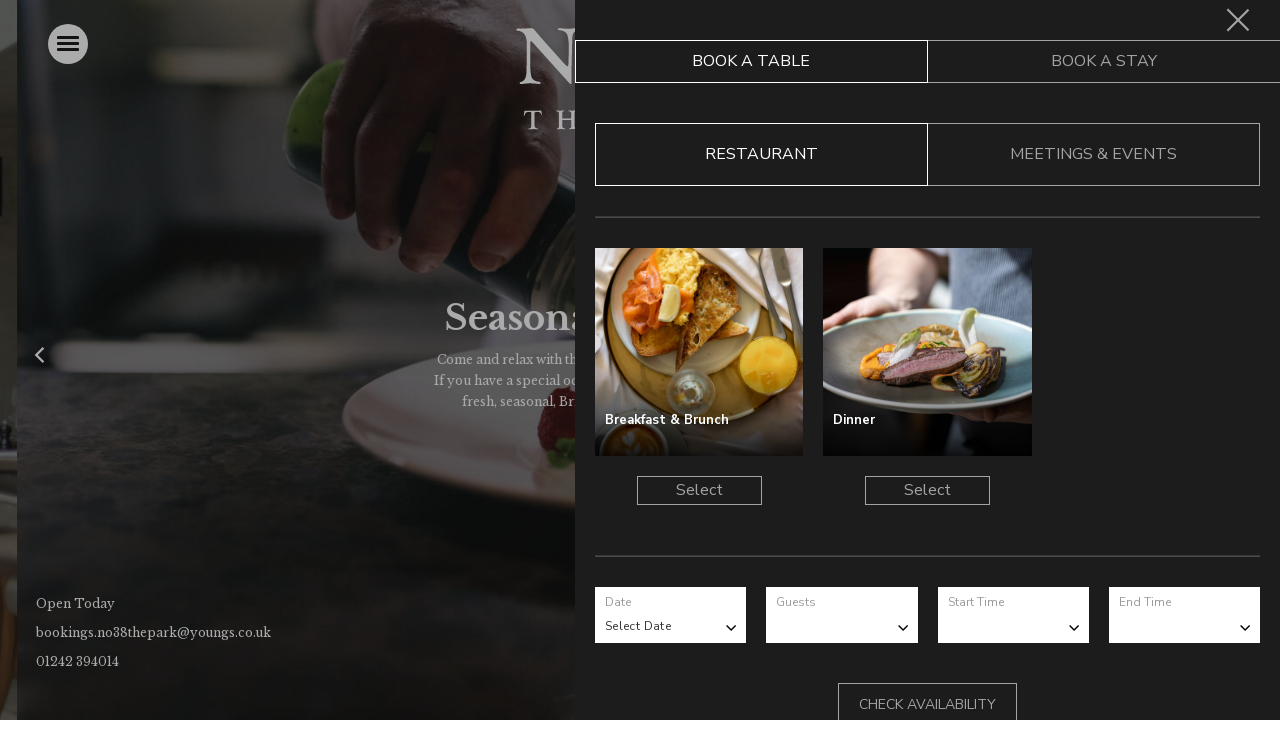

--- FILE ---
content_type: text/html; charset=utf-8
request_url: https://www.google.com/recaptcha/api2/anchor?ar=1&k=6LdMsKMUAAAAAF2A0WdZyBht-y1VboeDS9uwaWk0&co=aHR0cHM6Ly93d3cubm8zOHRoZXBhcmsuY29tOjQ0Mw..&hl=en&v=PoyoqOPhxBO7pBk68S4YbpHZ&size=invisible&anchor-ms=20000&execute-ms=30000&cb=mubg354ggfvy
body_size: 49513
content:
<!DOCTYPE HTML><html dir="ltr" lang="en"><head><meta http-equiv="Content-Type" content="text/html; charset=UTF-8">
<meta http-equiv="X-UA-Compatible" content="IE=edge">
<title>reCAPTCHA</title>
<style type="text/css">
/* cyrillic-ext */
@font-face {
  font-family: 'Roboto';
  font-style: normal;
  font-weight: 400;
  font-stretch: 100%;
  src: url(//fonts.gstatic.com/s/roboto/v48/KFO7CnqEu92Fr1ME7kSn66aGLdTylUAMa3GUBHMdazTgWw.woff2) format('woff2');
  unicode-range: U+0460-052F, U+1C80-1C8A, U+20B4, U+2DE0-2DFF, U+A640-A69F, U+FE2E-FE2F;
}
/* cyrillic */
@font-face {
  font-family: 'Roboto';
  font-style: normal;
  font-weight: 400;
  font-stretch: 100%;
  src: url(//fonts.gstatic.com/s/roboto/v48/KFO7CnqEu92Fr1ME7kSn66aGLdTylUAMa3iUBHMdazTgWw.woff2) format('woff2');
  unicode-range: U+0301, U+0400-045F, U+0490-0491, U+04B0-04B1, U+2116;
}
/* greek-ext */
@font-face {
  font-family: 'Roboto';
  font-style: normal;
  font-weight: 400;
  font-stretch: 100%;
  src: url(//fonts.gstatic.com/s/roboto/v48/KFO7CnqEu92Fr1ME7kSn66aGLdTylUAMa3CUBHMdazTgWw.woff2) format('woff2');
  unicode-range: U+1F00-1FFF;
}
/* greek */
@font-face {
  font-family: 'Roboto';
  font-style: normal;
  font-weight: 400;
  font-stretch: 100%;
  src: url(//fonts.gstatic.com/s/roboto/v48/KFO7CnqEu92Fr1ME7kSn66aGLdTylUAMa3-UBHMdazTgWw.woff2) format('woff2');
  unicode-range: U+0370-0377, U+037A-037F, U+0384-038A, U+038C, U+038E-03A1, U+03A3-03FF;
}
/* math */
@font-face {
  font-family: 'Roboto';
  font-style: normal;
  font-weight: 400;
  font-stretch: 100%;
  src: url(//fonts.gstatic.com/s/roboto/v48/KFO7CnqEu92Fr1ME7kSn66aGLdTylUAMawCUBHMdazTgWw.woff2) format('woff2');
  unicode-range: U+0302-0303, U+0305, U+0307-0308, U+0310, U+0312, U+0315, U+031A, U+0326-0327, U+032C, U+032F-0330, U+0332-0333, U+0338, U+033A, U+0346, U+034D, U+0391-03A1, U+03A3-03A9, U+03B1-03C9, U+03D1, U+03D5-03D6, U+03F0-03F1, U+03F4-03F5, U+2016-2017, U+2034-2038, U+203C, U+2040, U+2043, U+2047, U+2050, U+2057, U+205F, U+2070-2071, U+2074-208E, U+2090-209C, U+20D0-20DC, U+20E1, U+20E5-20EF, U+2100-2112, U+2114-2115, U+2117-2121, U+2123-214F, U+2190, U+2192, U+2194-21AE, U+21B0-21E5, U+21F1-21F2, U+21F4-2211, U+2213-2214, U+2216-22FF, U+2308-230B, U+2310, U+2319, U+231C-2321, U+2336-237A, U+237C, U+2395, U+239B-23B7, U+23D0, U+23DC-23E1, U+2474-2475, U+25AF, U+25B3, U+25B7, U+25BD, U+25C1, U+25CA, U+25CC, U+25FB, U+266D-266F, U+27C0-27FF, U+2900-2AFF, U+2B0E-2B11, U+2B30-2B4C, U+2BFE, U+3030, U+FF5B, U+FF5D, U+1D400-1D7FF, U+1EE00-1EEFF;
}
/* symbols */
@font-face {
  font-family: 'Roboto';
  font-style: normal;
  font-weight: 400;
  font-stretch: 100%;
  src: url(//fonts.gstatic.com/s/roboto/v48/KFO7CnqEu92Fr1ME7kSn66aGLdTylUAMaxKUBHMdazTgWw.woff2) format('woff2');
  unicode-range: U+0001-000C, U+000E-001F, U+007F-009F, U+20DD-20E0, U+20E2-20E4, U+2150-218F, U+2190, U+2192, U+2194-2199, U+21AF, U+21E6-21F0, U+21F3, U+2218-2219, U+2299, U+22C4-22C6, U+2300-243F, U+2440-244A, U+2460-24FF, U+25A0-27BF, U+2800-28FF, U+2921-2922, U+2981, U+29BF, U+29EB, U+2B00-2BFF, U+4DC0-4DFF, U+FFF9-FFFB, U+10140-1018E, U+10190-1019C, U+101A0, U+101D0-101FD, U+102E0-102FB, U+10E60-10E7E, U+1D2C0-1D2D3, U+1D2E0-1D37F, U+1F000-1F0FF, U+1F100-1F1AD, U+1F1E6-1F1FF, U+1F30D-1F30F, U+1F315, U+1F31C, U+1F31E, U+1F320-1F32C, U+1F336, U+1F378, U+1F37D, U+1F382, U+1F393-1F39F, U+1F3A7-1F3A8, U+1F3AC-1F3AF, U+1F3C2, U+1F3C4-1F3C6, U+1F3CA-1F3CE, U+1F3D4-1F3E0, U+1F3ED, U+1F3F1-1F3F3, U+1F3F5-1F3F7, U+1F408, U+1F415, U+1F41F, U+1F426, U+1F43F, U+1F441-1F442, U+1F444, U+1F446-1F449, U+1F44C-1F44E, U+1F453, U+1F46A, U+1F47D, U+1F4A3, U+1F4B0, U+1F4B3, U+1F4B9, U+1F4BB, U+1F4BF, U+1F4C8-1F4CB, U+1F4D6, U+1F4DA, U+1F4DF, U+1F4E3-1F4E6, U+1F4EA-1F4ED, U+1F4F7, U+1F4F9-1F4FB, U+1F4FD-1F4FE, U+1F503, U+1F507-1F50B, U+1F50D, U+1F512-1F513, U+1F53E-1F54A, U+1F54F-1F5FA, U+1F610, U+1F650-1F67F, U+1F687, U+1F68D, U+1F691, U+1F694, U+1F698, U+1F6AD, U+1F6B2, U+1F6B9-1F6BA, U+1F6BC, U+1F6C6-1F6CF, U+1F6D3-1F6D7, U+1F6E0-1F6EA, U+1F6F0-1F6F3, U+1F6F7-1F6FC, U+1F700-1F7FF, U+1F800-1F80B, U+1F810-1F847, U+1F850-1F859, U+1F860-1F887, U+1F890-1F8AD, U+1F8B0-1F8BB, U+1F8C0-1F8C1, U+1F900-1F90B, U+1F93B, U+1F946, U+1F984, U+1F996, U+1F9E9, U+1FA00-1FA6F, U+1FA70-1FA7C, U+1FA80-1FA89, U+1FA8F-1FAC6, U+1FACE-1FADC, U+1FADF-1FAE9, U+1FAF0-1FAF8, U+1FB00-1FBFF;
}
/* vietnamese */
@font-face {
  font-family: 'Roboto';
  font-style: normal;
  font-weight: 400;
  font-stretch: 100%;
  src: url(//fonts.gstatic.com/s/roboto/v48/KFO7CnqEu92Fr1ME7kSn66aGLdTylUAMa3OUBHMdazTgWw.woff2) format('woff2');
  unicode-range: U+0102-0103, U+0110-0111, U+0128-0129, U+0168-0169, U+01A0-01A1, U+01AF-01B0, U+0300-0301, U+0303-0304, U+0308-0309, U+0323, U+0329, U+1EA0-1EF9, U+20AB;
}
/* latin-ext */
@font-face {
  font-family: 'Roboto';
  font-style: normal;
  font-weight: 400;
  font-stretch: 100%;
  src: url(//fonts.gstatic.com/s/roboto/v48/KFO7CnqEu92Fr1ME7kSn66aGLdTylUAMa3KUBHMdazTgWw.woff2) format('woff2');
  unicode-range: U+0100-02BA, U+02BD-02C5, U+02C7-02CC, U+02CE-02D7, U+02DD-02FF, U+0304, U+0308, U+0329, U+1D00-1DBF, U+1E00-1E9F, U+1EF2-1EFF, U+2020, U+20A0-20AB, U+20AD-20C0, U+2113, U+2C60-2C7F, U+A720-A7FF;
}
/* latin */
@font-face {
  font-family: 'Roboto';
  font-style: normal;
  font-weight: 400;
  font-stretch: 100%;
  src: url(//fonts.gstatic.com/s/roboto/v48/KFO7CnqEu92Fr1ME7kSn66aGLdTylUAMa3yUBHMdazQ.woff2) format('woff2');
  unicode-range: U+0000-00FF, U+0131, U+0152-0153, U+02BB-02BC, U+02C6, U+02DA, U+02DC, U+0304, U+0308, U+0329, U+2000-206F, U+20AC, U+2122, U+2191, U+2193, U+2212, U+2215, U+FEFF, U+FFFD;
}
/* cyrillic-ext */
@font-face {
  font-family: 'Roboto';
  font-style: normal;
  font-weight: 500;
  font-stretch: 100%;
  src: url(//fonts.gstatic.com/s/roboto/v48/KFO7CnqEu92Fr1ME7kSn66aGLdTylUAMa3GUBHMdazTgWw.woff2) format('woff2');
  unicode-range: U+0460-052F, U+1C80-1C8A, U+20B4, U+2DE0-2DFF, U+A640-A69F, U+FE2E-FE2F;
}
/* cyrillic */
@font-face {
  font-family: 'Roboto';
  font-style: normal;
  font-weight: 500;
  font-stretch: 100%;
  src: url(//fonts.gstatic.com/s/roboto/v48/KFO7CnqEu92Fr1ME7kSn66aGLdTylUAMa3iUBHMdazTgWw.woff2) format('woff2');
  unicode-range: U+0301, U+0400-045F, U+0490-0491, U+04B0-04B1, U+2116;
}
/* greek-ext */
@font-face {
  font-family: 'Roboto';
  font-style: normal;
  font-weight: 500;
  font-stretch: 100%;
  src: url(//fonts.gstatic.com/s/roboto/v48/KFO7CnqEu92Fr1ME7kSn66aGLdTylUAMa3CUBHMdazTgWw.woff2) format('woff2');
  unicode-range: U+1F00-1FFF;
}
/* greek */
@font-face {
  font-family: 'Roboto';
  font-style: normal;
  font-weight: 500;
  font-stretch: 100%;
  src: url(//fonts.gstatic.com/s/roboto/v48/KFO7CnqEu92Fr1ME7kSn66aGLdTylUAMa3-UBHMdazTgWw.woff2) format('woff2');
  unicode-range: U+0370-0377, U+037A-037F, U+0384-038A, U+038C, U+038E-03A1, U+03A3-03FF;
}
/* math */
@font-face {
  font-family: 'Roboto';
  font-style: normal;
  font-weight: 500;
  font-stretch: 100%;
  src: url(//fonts.gstatic.com/s/roboto/v48/KFO7CnqEu92Fr1ME7kSn66aGLdTylUAMawCUBHMdazTgWw.woff2) format('woff2');
  unicode-range: U+0302-0303, U+0305, U+0307-0308, U+0310, U+0312, U+0315, U+031A, U+0326-0327, U+032C, U+032F-0330, U+0332-0333, U+0338, U+033A, U+0346, U+034D, U+0391-03A1, U+03A3-03A9, U+03B1-03C9, U+03D1, U+03D5-03D6, U+03F0-03F1, U+03F4-03F5, U+2016-2017, U+2034-2038, U+203C, U+2040, U+2043, U+2047, U+2050, U+2057, U+205F, U+2070-2071, U+2074-208E, U+2090-209C, U+20D0-20DC, U+20E1, U+20E5-20EF, U+2100-2112, U+2114-2115, U+2117-2121, U+2123-214F, U+2190, U+2192, U+2194-21AE, U+21B0-21E5, U+21F1-21F2, U+21F4-2211, U+2213-2214, U+2216-22FF, U+2308-230B, U+2310, U+2319, U+231C-2321, U+2336-237A, U+237C, U+2395, U+239B-23B7, U+23D0, U+23DC-23E1, U+2474-2475, U+25AF, U+25B3, U+25B7, U+25BD, U+25C1, U+25CA, U+25CC, U+25FB, U+266D-266F, U+27C0-27FF, U+2900-2AFF, U+2B0E-2B11, U+2B30-2B4C, U+2BFE, U+3030, U+FF5B, U+FF5D, U+1D400-1D7FF, U+1EE00-1EEFF;
}
/* symbols */
@font-face {
  font-family: 'Roboto';
  font-style: normal;
  font-weight: 500;
  font-stretch: 100%;
  src: url(//fonts.gstatic.com/s/roboto/v48/KFO7CnqEu92Fr1ME7kSn66aGLdTylUAMaxKUBHMdazTgWw.woff2) format('woff2');
  unicode-range: U+0001-000C, U+000E-001F, U+007F-009F, U+20DD-20E0, U+20E2-20E4, U+2150-218F, U+2190, U+2192, U+2194-2199, U+21AF, U+21E6-21F0, U+21F3, U+2218-2219, U+2299, U+22C4-22C6, U+2300-243F, U+2440-244A, U+2460-24FF, U+25A0-27BF, U+2800-28FF, U+2921-2922, U+2981, U+29BF, U+29EB, U+2B00-2BFF, U+4DC0-4DFF, U+FFF9-FFFB, U+10140-1018E, U+10190-1019C, U+101A0, U+101D0-101FD, U+102E0-102FB, U+10E60-10E7E, U+1D2C0-1D2D3, U+1D2E0-1D37F, U+1F000-1F0FF, U+1F100-1F1AD, U+1F1E6-1F1FF, U+1F30D-1F30F, U+1F315, U+1F31C, U+1F31E, U+1F320-1F32C, U+1F336, U+1F378, U+1F37D, U+1F382, U+1F393-1F39F, U+1F3A7-1F3A8, U+1F3AC-1F3AF, U+1F3C2, U+1F3C4-1F3C6, U+1F3CA-1F3CE, U+1F3D4-1F3E0, U+1F3ED, U+1F3F1-1F3F3, U+1F3F5-1F3F7, U+1F408, U+1F415, U+1F41F, U+1F426, U+1F43F, U+1F441-1F442, U+1F444, U+1F446-1F449, U+1F44C-1F44E, U+1F453, U+1F46A, U+1F47D, U+1F4A3, U+1F4B0, U+1F4B3, U+1F4B9, U+1F4BB, U+1F4BF, U+1F4C8-1F4CB, U+1F4D6, U+1F4DA, U+1F4DF, U+1F4E3-1F4E6, U+1F4EA-1F4ED, U+1F4F7, U+1F4F9-1F4FB, U+1F4FD-1F4FE, U+1F503, U+1F507-1F50B, U+1F50D, U+1F512-1F513, U+1F53E-1F54A, U+1F54F-1F5FA, U+1F610, U+1F650-1F67F, U+1F687, U+1F68D, U+1F691, U+1F694, U+1F698, U+1F6AD, U+1F6B2, U+1F6B9-1F6BA, U+1F6BC, U+1F6C6-1F6CF, U+1F6D3-1F6D7, U+1F6E0-1F6EA, U+1F6F0-1F6F3, U+1F6F7-1F6FC, U+1F700-1F7FF, U+1F800-1F80B, U+1F810-1F847, U+1F850-1F859, U+1F860-1F887, U+1F890-1F8AD, U+1F8B0-1F8BB, U+1F8C0-1F8C1, U+1F900-1F90B, U+1F93B, U+1F946, U+1F984, U+1F996, U+1F9E9, U+1FA00-1FA6F, U+1FA70-1FA7C, U+1FA80-1FA89, U+1FA8F-1FAC6, U+1FACE-1FADC, U+1FADF-1FAE9, U+1FAF0-1FAF8, U+1FB00-1FBFF;
}
/* vietnamese */
@font-face {
  font-family: 'Roboto';
  font-style: normal;
  font-weight: 500;
  font-stretch: 100%;
  src: url(//fonts.gstatic.com/s/roboto/v48/KFO7CnqEu92Fr1ME7kSn66aGLdTylUAMa3OUBHMdazTgWw.woff2) format('woff2');
  unicode-range: U+0102-0103, U+0110-0111, U+0128-0129, U+0168-0169, U+01A0-01A1, U+01AF-01B0, U+0300-0301, U+0303-0304, U+0308-0309, U+0323, U+0329, U+1EA0-1EF9, U+20AB;
}
/* latin-ext */
@font-face {
  font-family: 'Roboto';
  font-style: normal;
  font-weight: 500;
  font-stretch: 100%;
  src: url(//fonts.gstatic.com/s/roboto/v48/KFO7CnqEu92Fr1ME7kSn66aGLdTylUAMa3KUBHMdazTgWw.woff2) format('woff2');
  unicode-range: U+0100-02BA, U+02BD-02C5, U+02C7-02CC, U+02CE-02D7, U+02DD-02FF, U+0304, U+0308, U+0329, U+1D00-1DBF, U+1E00-1E9F, U+1EF2-1EFF, U+2020, U+20A0-20AB, U+20AD-20C0, U+2113, U+2C60-2C7F, U+A720-A7FF;
}
/* latin */
@font-face {
  font-family: 'Roboto';
  font-style: normal;
  font-weight: 500;
  font-stretch: 100%;
  src: url(//fonts.gstatic.com/s/roboto/v48/KFO7CnqEu92Fr1ME7kSn66aGLdTylUAMa3yUBHMdazQ.woff2) format('woff2');
  unicode-range: U+0000-00FF, U+0131, U+0152-0153, U+02BB-02BC, U+02C6, U+02DA, U+02DC, U+0304, U+0308, U+0329, U+2000-206F, U+20AC, U+2122, U+2191, U+2193, U+2212, U+2215, U+FEFF, U+FFFD;
}
/* cyrillic-ext */
@font-face {
  font-family: 'Roboto';
  font-style: normal;
  font-weight: 900;
  font-stretch: 100%;
  src: url(//fonts.gstatic.com/s/roboto/v48/KFO7CnqEu92Fr1ME7kSn66aGLdTylUAMa3GUBHMdazTgWw.woff2) format('woff2');
  unicode-range: U+0460-052F, U+1C80-1C8A, U+20B4, U+2DE0-2DFF, U+A640-A69F, U+FE2E-FE2F;
}
/* cyrillic */
@font-face {
  font-family: 'Roboto';
  font-style: normal;
  font-weight: 900;
  font-stretch: 100%;
  src: url(//fonts.gstatic.com/s/roboto/v48/KFO7CnqEu92Fr1ME7kSn66aGLdTylUAMa3iUBHMdazTgWw.woff2) format('woff2');
  unicode-range: U+0301, U+0400-045F, U+0490-0491, U+04B0-04B1, U+2116;
}
/* greek-ext */
@font-face {
  font-family: 'Roboto';
  font-style: normal;
  font-weight: 900;
  font-stretch: 100%;
  src: url(//fonts.gstatic.com/s/roboto/v48/KFO7CnqEu92Fr1ME7kSn66aGLdTylUAMa3CUBHMdazTgWw.woff2) format('woff2');
  unicode-range: U+1F00-1FFF;
}
/* greek */
@font-face {
  font-family: 'Roboto';
  font-style: normal;
  font-weight: 900;
  font-stretch: 100%;
  src: url(//fonts.gstatic.com/s/roboto/v48/KFO7CnqEu92Fr1ME7kSn66aGLdTylUAMa3-UBHMdazTgWw.woff2) format('woff2');
  unicode-range: U+0370-0377, U+037A-037F, U+0384-038A, U+038C, U+038E-03A1, U+03A3-03FF;
}
/* math */
@font-face {
  font-family: 'Roboto';
  font-style: normal;
  font-weight: 900;
  font-stretch: 100%;
  src: url(//fonts.gstatic.com/s/roboto/v48/KFO7CnqEu92Fr1ME7kSn66aGLdTylUAMawCUBHMdazTgWw.woff2) format('woff2');
  unicode-range: U+0302-0303, U+0305, U+0307-0308, U+0310, U+0312, U+0315, U+031A, U+0326-0327, U+032C, U+032F-0330, U+0332-0333, U+0338, U+033A, U+0346, U+034D, U+0391-03A1, U+03A3-03A9, U+03B1-03C9, U+03D1, U+03D5-03D6, U+03F0-03F1, U+03F4-03F5, U+2016-2017, U+2034-2038, U+203C, U+2040, U+2043, U+2047, U+2050, U+2057, U+205F, U+2070-2071, U+2074-208E, U+2090-209C, U+20D0-20DC, U+20E1, U+20E5-20EF, U+2100-2112, U+2114-2115, U+2117-2121, U+2123-214F, U+2190, U+2192, U+2194-21AE, U+21B0-21E5, U+21F1-21F2, U+21F4-2211, U+2213-2214, U+2216-22FF, U+2308-230B, U+2310, U+2319, U+231C-2321, U+2336-237A, U+237C, U+2395, U+239B-23B7, U+23D0, U+23DC-23E1, U+2474-2475, U+25AF, U+25B3, U+25B7, U+25BD, U+25C1, U+25CA, U+25CC, U+25FB, U+266D-266F, U+27C0-27FF, U+2900-2AFF, U+2B0E-2B11, U+2B30-2B4C, U+2BFE, U+3030, U+FF5B, U+FF5D, U+1D400-1D7FF, U+1EE00-1EEFF;
}
/* symbols */
@font-face {
  font-family: 'Roboto';
  font-style: normal;
  font-weight: 900;
  font-stretch: 100%;
  src: url(//fonts.gstatic.com/s/roboto/v48/KFO7CnqEu92Fr1ME7kSn66aGLdTylUAMaxKUBHMdazTgWw.woff2) format('woff2');
  unicode-range: U+0001-000C, U+000E-001F, U+007F-009F, U+20DD-20E0, U+20E2-20E4, U+2150-218F, U+2190, U+2192, U+2194-2199, U+21AF, U+21E6-21F0, U+21F3, U+2218-2219, U+2299, U+22C4-22C6, U+2300-243F, U+2440-244A, U+2460-24FF, U+25A0-27BF, U+2800-28FF, U+2921-2922, U+2981, U+29BF, U+29EB, U+2B00-2BFF, U+4DC0-4DFF, U+FFF9-FFFB, U+10140-1018E, U+10190-1019C, U+101A0, U+101D0-101FD, U+102E0-102FB, U+10E60-10E7E, U+1D2C0-1D2D3, U+1D2E0-1D37F, U+1F000-1F0FF, U+1F100-1F1AD, U+1F1E6-1F1FF, U+1F30D-1F30F, U+1F315, U+1F31C, U+1F31E, U+1F320-1F32C, U+1F336, U+1F378, U+1F37D, U+1F382, U+1F393-1F39F, U+1F3A7-1F3A8, U+1F3AC-1F3AF, U+1F3C2, U+1F3C4-1F3C6, U+1F3CA-1F3CE, U+1F3D4-1F3E0, U+1F3ED, U+1F3F1-1F3F3, U+1F3F5-1F3F7, U+1F408, U+1F415, U+1F41F, U+1F426, U+1F43F, U+1F441-1F442, U+1F444, U+1F446-1F449, U+1F44C-1F44E, U+1F453, U+1F46A, U+1F47D, U+1F4A3, U+1F4B0, U+1F4B3, U+1F4B9, U+1F4BB, U+1F4BF, U+1F4C8-1F4CB, U+1F4D6, U+1F4DA, U+1F4DF, U+1F4E3-1F4E6, U+1F4EA-1F4ED, U+1F4F7, U+1F4F9-1F4FB, U+1F4FD-1F4FE, U+1F503, U+1F507-1F50B, U+1F50D, U+1F512-1F513, U+1F53E-1F54A, U+1F54F-1F5FA, U+1F610, U+1F650-1F67F, U+1F687, U+1F68D, U+1F691, U+1F694, U+1F698, U+1F6AD, U+1F6B2, U+1F6B9-1F6BA, U+1F6BC, U+1F6C6-1F6CF, U+1F6D3-1F6D7, U+1F6E0-1F6EA, U+1F6F0-1F6F3, U+1F6F7-1F6FC, U+1F700-1F7FF, U+1F800-1F80B, U+1F810-1F847, U+1F850-1F859, U+1F860-1F887, U+1F890-1F8AD, U+1F8B0-1F8BB, U+1F8C0-1F8C1, U+1F900-1F90B, U+1F93B, U+1F946, U+1F984, U+1F996, U+1F9E9, U+1FA00-1FA6F, U+1FA70-1FA7C, U+1FA80-1FA89, U+1FA8F-1FAC6, U+1FACE-1FADC, U+1FADF-1FAE9, U+1FAF0-1FAF8, U+1FB00-1FBFF;
}
/* vietnamese */
@font-face {
  font-family: 'Roboto';
  font-style: normal;
  font-weight: 900;
  font-stretch: 100%;
  src: url(//fonts.gstatic.com/s/roboto/v48/KFO7CnqEu92Fr1ME7kSn66aGLdTylUAMa3OUBHMdazTgWw.woff2) format('woff2');
  unicode-range: U+0102-0103, U+0110-0111, U+0128-0129, U+0168-0169, U+01A0-01A1, U+01AF-01B0, U+0300-0301, U+0303-0304, U+0308-0309, U+0323, U+0329, U+1EA0-1EF9, U+20AB;
}
/* latin-ext */
@font-face {
  font-family: 'Roboto';
  font-style: normal;
  font-weight: 900;
  font-stretch: 100%;
  src: url(//fonts.gstatic.com/s/roboto/v48/KFO7CnqEu92Fr1ME7kSn66aGLdTylUAMa3KUBHMdazTgWw.woff2) format('woff2');
  unicode-range: U+0100-02BA, U+02BD-02C5, U+02C7-02CC, U+02CE-02D7, U+02DD-02FF, U+0304, U+0308, U+0329, U+1D00-1DBF, U+1E00-1E9F, U+1EF2-1EFF, U+2020, U+20A0-20AB, U+20AD-20C0, U+2113, U+2C60-2C7F, U+A720-A7FF;
}
/* latin */
@font-face {
  font-family: 'Roboto';
  font-style: normal;
  font-weight: 900;
  font-stretch: 100%;
  src: url(//fonts.gstatic.com/s/roboto/v48/KFO7CnqEu92Fr1ME7kSn66aGLdTylUAMa3yUBHMdazQ.woff2) format('woff2');
  unicode-range: U+0000-00FF, U+0131, U+0152-0153, U+02BB-02BC, U+02C6, U+02DA, U+02DC, U+0304, U+0308, U+0329, U+2000-206F, U+20AC, U+2122, U+2191, U+2193, U+2212, U+2215, U+FEFF, U+FFFD;
}

</style>
<link rel="stylesheet" type="text/css" href="https://www.gstatic.com/recaptcha/releases/PoyoqOPhxBO7pBk68S4YbpHZ/styles__ltr.css">
<script nonce="5fx758QsDgcswziN7i5gSg" type="text/javascript">window['__recaptcha_api'] = 'https://www.google.com/recaptcha/api2/';</script>
<script type="text/javascript" src="https://www.gstatic.com/recaptcha/releases/PoyoqOPhxBO7pBk68S4YbpHZ/recaptcha__en.js" nonce="5fx758QsDgcswziN7i5gSg">
      
    </script></head>
<body><div id="rc-anchor-alert" class="rc-anchor-alert"></div>
<input type="hidden" id="recaptcha-token" value="[base64]">
<script type="text/javascript" nonce="5fx758QsDgcswziN7i5gSg">
      recaptcha.anchor.Main.init("[\x22ainput\x22,[\x22bgdata\x22,\x22\x22,\[base64]/[base64]/[base64]/ZyhXLGgpOnEoW04sMjEsbF0sVywwKSxoKSxmYWxzZSxmYWxzZSl9Y2F0Y2goayl7RygzNTgsVyk/[base64]/[base64]/[base64]/[base64]/[base64]/[base64]/[base64]/bmV3IEJbT10oRFswXSk6dz09Mj9uZXcgQltPXShEWzBdLERbMV0pOnc9PTM/bmV3IEJbT10oRFswXSxEWzFdLERbMl0pOnc9PTQ/[base64]/[base64]/[base64]/[base64]/[base64]\\u003d\x22,\[base64]\\u003d\x22,\[base64]/DqDZew4Ffw6nDinDDrTTCvMKTwotUEMO1JsKfJgjCtMKaa8Kgw6Flw7fCtQ9iwoc9NmnDrShkw4wxPgZNeUXCrcK/wpHDp8ODcBJZwoLCpnYVVMO9PQNEw49LwqHCj07CsULDsUzCs8O3wosEw49BwqHCgMOpV8OIdAbCl8K4wqYmw5JWw7d3w59Rw4QVwp5aw5QTL0JXw6ocG2U0dy/[base64]/CjWdxbDcDw4LDmcOOw7tCwqcqw7TDuMKoFA3DhsKiwrQ2wrk3GMO8RxLCuMOHwpPCtMObwq/Di3wCw4bDqAUwwrUHQBLChcOVNSB6Yj42BsO8VMOyEnpgN8K6w6rDp2Z9wp84EHTDj3RSw4TCv2bDlcKLPQZ1w5fCo2dcwovCpBtLXUPDmBrCjjDCqMObwoTDn8OLf1jDih/DhMONAytDw7fCuG9SwpcWVsK2CcOEWhhcwpFdcsK8NnQTwpQOwp3DjcKTGsO4cw/ClRTCmWLDrXTDkcOxw7vDv8OVwoRiB8OXEzhDaF0zAgnCmFHCmSHCrXLDi3A9AMKmEMK6wpDCmxPDk0bDl8KTZg7DlsKlBcO/worDisKERMO5HcKZw6kFMUsHw5fDmknCtsKlw7DCqhnCpnbDrgVYw6HCjcOfwpAZX8Kew7fCvQbDlMOJPg3DtMOPwrQtYCNRMMKUI0NRw5tLbMO2wqTCvMKQCMK/w4jDgMKzwpzCghxNwpp3wpYhw63CusO0eWjChFbCrcOxPhY6wr9EwrZUN8K4djcew4rCj8Ouw408FRstZ8KibcKxeMOeTxIZw7pqw59fRcKGdMOXEcOOIMONw5kow4LCpsKWw5XCkFwiFsOAw5ohw5vCtsOjwpc+wosSA39dZMKqw54Qw7creA/Di1fDrcO1BB/Do8OzwprDoxTDvyh5UBFYB2LCvEPCr8KqU2xLwpnDpcKjAw0HCMOBaE44wrhbw6EgEMOjw6DCsioxwqMqJ3fDvj3DnMOMw4sUY8KFRsO1wrstUF/DlcKnwrnDucKpwr3CpcKvdxfCsMKFAsOyw6sRdXJ7CyHCoMKuw47DqcKrwpLDvwUoX3Z0XSDCrcK+Y8OTfsO5w5PDlMOewo5hVcO2eMOcw4HCnsKbwrjCqRIlCcKWOD4yBcKaw6g2a8KtZsObw6/[base64]/[base64]/wr8kwrnCt8O5wp3DuEHDgnVQRjpGYRxIw6pxA8Odwo1XworDqictI3jCqVAiw4Y1wrxPw5HDsQDCrGAew4HCkWsQwpHDtRzDvVNxwrdow6wqw74zTVbCgcKHUcOKwrjCm8OpwqxUw7JMRlYoVixycF/[base64]/[base64]/DnAQRw4ggwpfCisO9Y14Aw6vDgcK3N03DkcKWw4jCmV7Dj8KVwrMjG8K/w7tPXCLDlMKdw4DDjCTClC/DsMOxLn7CpcO8W2HDrsKXw4g7wpPCoh1CwqLClULDu3XDv8Ohw6XCjUIvw6DDucK8worDhFrCkMKAw4/[base64]/DujvDs8Kdw5hYFsOxL8OzwrYLM8Krw7vCsnUWw6bDmC/DiT4INw4IwotvTMOhw53DhHfDh8KWw5bDkg4ZBcOdWsOhTHHDoCHCpR8wWAjDn0x/CcOeCATDhcOBwp1iO1bClznDpBbCmsOuOMK9IsOPw6zDtsOdwoAFD0QvwpPCtsOaDsOVdhh2w5YEwrLDpzABwrjCvMKRwq3DpcOAw5VNUFVHPMKWfMKyw5vDvsKDVE/DqMK2w6w5csKewq1Tw5Arw7PDucOGCsKXF3suXMK4azzCu8OELn1dwoATwrpIVcOWZ8KrNBZGw5dPw7nCtcK0ZC/DhsKXwoLDvDUEWcOdJEAlIMOwMgLCjsOaWsKvOcK0dnXDmxrCtsKAPHU6Q1FSwoEMdnxPw7bDgy/CoT3DoTHCsD1oGsO6FVcPw6J6w5LDgcKow6bDksOtUjxSw5XDuSZPw7M5RiJ7azvChT3CuXDCt8O3wqA5w4DDgsOrw7xbQBkPfMOdw5vCkAPDnGDCvMO6OMKwwo7CjlnCpMKMIsKuw6QxQT5gOcKYwrZSdUzDscK5KcODw5vDpmZuRBrCkmQwwq5lwq/DnRjCumcRwo3Ds8KWw7A1wojCnFMfNcOVdXUZwplhJsK4YiPCp8KJeSnDhnw+wptORsK7KMOMw6B+MsKiST7Dm3pRwqUFwpFRUGJmQ8Kjc8K4wq5IZsKqfMOhenE0wrDDjjrDvcKKwoxoEX4nQicCw77DvMOdw6XCsMOkXE/DhU9KLsK2w6Ynb8Okwr7CuUwMw6XCtcKNLQh2woMjf8OuBcKwwp5vEELDgWFFS8ONDBfCg8KZCMKcYkTDnnDDk8OYeRFVwrV2wp/CsAPCnT3CpivCgsO1worCp8KeI8Otw4piCsO/w64IwrV1UcOSTHLCjSF8wojDhsOFwrDCrUvCkAvCizV8bcOjPcKoVCjDh8OtwpJjw6oIBADDj3jDpMKxwq3CrcKFwr/[base64]/PAjCucKzVcK6w6TDrEtBHmzCvsOva3HCs1ZdwrrDpMOyUz7DgMOtwpFDwphDE8OmM8KXXijDmlzCmWYNw7VtP3HCrsKcw7nCp8OBw4bCosOiw4cWwoxnwqHClcK0w5vCp8ObwoJsw7nCtQ7CrWN1w4/DuMKDw6vDmsK1wq/ChsKxB0HCucKbVBwAC8KAD8KiXjjChsOXwqpYw5XChcKVwonDhBQCFcKjPsOiw67CqcKYbh/CvkUDw43DqcKsw7fCnMKIwo1+w5UCwr7Ch8OpwrDDj8KDWsKwYiTDj8K1JMKgdmXDtcKQHgfClMOvFmrClsO2U8O+Z8KSwrAqw7tJwqYvwp/DiQ/CtsOzR8Ksw4vDsiPDkiQdVBDCkXdNK0nCvGXCskzDmRvDpMKxw5FVw6PCjsOfwqYsw58kRVEmwqQ0GMORQsOrNcKpwo4Awq8xw6XCkQ3DiMOuVMOkw5LCncOcwqVCb3LClx3ChMO1wqTDkQsYZAV6wos0JMKOw7RpfsOVwotmwrhffcOdETMfwqbDuMKlc8O7w6J/[base64]/w7hcw63DsMOwAU14wr/Dq10tIcKQw5zCocOaAsOfwrYvCcOzDMOtRGRdw6wkWsOpwp7DmxLCoMOCaDgIYh5Kw6jCuzINwqnDvEVTAMKjwpN+FcOTw4jClw7DncKBwpHDuhZFDS/Dj8KeFF/Dl0YHI2nDgsOmw5DCncORwpTDu2/ClMKcdRnDuMKsw4kkwrTDhD1vw4UlQsO4UMKBw6/[base64]/DlMKgB2lac8OXw7LDtMKoF0Rvw6rCt8KLwodIHsO9w7XDk3pUw77DtwYswqvDuS0+wpdPTMOlwpAGw4JDbsONXVjCpDAYUcKhwqHCnMOmw7rCusOFw6okZmjCh8OLwrfCjWh5ZsOXwrV5a8OMwoVTTsKCwoHDgxpdwp5cwpbCmHxMdcOxw67DtsOSacOKwoXDvsK/LcOvwozCmnJLUT5fSRbCtsKow7BhCsKnKgV2wrHDk3zDv03Dsn0qNMOFw7k2A8K0w5A/wrDDscKsOHLDgsK5eH/CiHTCnMOcFcOmw6zCknw5woXCnsO/[base64]/Cv8KNw70WNsOeBMOVwr3Cj8K1LW7Ds8OGwrsQw41Fw57Cq8O0bU/CucKXCsOzw6/ClcKTwqMTwooyGnTDmcKaeXTCmRTCrXg6TEJuX8OBw63Ctm1iNBHDg8KcCMOyEMOhF3wSVVs9IiTCok3Dj8KQw7zCgsK1wrVJw7HDkTPDuiPCtzrDsMKQw73CrsKhw6M4wpF9Ixl9M1xzw4XDr3nDkRTCvB/CuMK8HCFTXFM2wqABwq5cDMKCw4RnOnvCicK5w5bCrcKDMMOtaMKHw7TCpMK6wpXDhTPCuMO5w6vDv8KwK2s8wpDCj8O/wo/[base64]/DsVrDgFs3wrYxfMO/w6BSw6LDhsOvBsKTw6XCkRcow5coGMKiw64MZlNXw4LDusKYDsOhwoAcXAjCisOgTsKXwo/Cu8Opw59sEsOXwoHClcKOW8KwVCnDnsORwoTDuRnDrUjCmsKYwo/CgMKvR8OEwpvCq8O7Ul3Dq3zDuwDCnMKpw5tOwofCjCkjw4kNwqtTEMKnwpzCgSXDgsKgJMKoOjpYOMK2ORbCmcOENRo0MMKfBsKRw7VqwqnDjixaFMO9wqkUdnrDncKbw6/Ch8KxwqpxwrPDg3g0GMKSwoxhIDTDmsKFHcK7wq3Dj8K+UsORUcOAw7NScDE9wofDnF04SsOjw7nCqH4SI8OtwrJMw5MLKjFNwoF+H2RIwq9sw5sifiJFwqjDjsOKw4AKwqhjIz/DmMO4ZxPDoMK1PMOGwqfDny0JXsKhwrRywo8/w6JRwrobBE7CijbDpcOxAsO4w5scXMOuwqjDisO6wrUpw6QiTj5QwrbDlcOkGhdcVBHCqcOtw6N/w6hrQGcpw6vChsO0wqbDum7Ds8OZwpkPB8O+HSUgFzInw5XDtHzDn8K8VsOtw5VUw58gwrQaXljCl2ItInVHeGXCmW/DlsOQwrwpwqrCscOMEcKUw6N3w4jDiULCkibDoDhjH1VnBsKiPG18wprCh1JtK8O3w51kERnDuyJXwpdPw4JRARzDoQQqwofDqMKbwqF3FsKow6wKb2LDvipAE2ddwrrCqsKORHsSw7/DtsKuwoPCusO4BcKuw7rDnsOTw6Mnw63CnsOVw7E0woLCkMOkw5jDmTplwqvCrwvDqsOUL0zCtFnCmBnCjhMbDcKZBgjDuj5owpxKw4lzwqPDkEgrw4ZmwpPDjMKqw4dlw5rCtsK/TwotIcKkfMKYKMK0w4bDgmfCqRHDgjgpwrnDsVfDokgDbMKAw7/Cu8KFw7vCmcORw6bCisOHZMKiwqTDilHDjw3DncOYQMKDFsKXdg5gwqXDqGHDscKJJsOrf8OGGDArWMKMS8OCZwfDvy93YcKww73DkMOYw5/CszAgw54Fwrc4w5FSwq3Cgz/DnjVRwo/DhQPDn8O7fRcCw5xcw6cBwrgNBMOywrk5BMOpw7DCq8KHYcKJRQV2w7fCmcK7JwN8BC7DvMK7w4nChinDiwDCg8K/PzbDmsOOw7fCqVMVd8OLwrd9TGhPW8OlwprDgAHDrHIPwqdUYcKKdThXwpbDkcORVHAPQgjDmMKxHX7DlS/Ch8KbW8KHZDgxwqINBcKEwq/[base64]/NMKowoF1wokwZ11JCRJ8MQbCv8O/Lnolwp3ChcKDCcKwI3TDgFrCrTU6ZzvDo8KefsOMXsKawoXDuE7DrDRaw4TDqw3Cm8KiwrEQTcOdwrViwosuw67CtcOewrPDi8K3OMO3AwUkMcK0C10tXMK/w6fDtDLCmsOVwrnCs8OsCSbCvQ83XMO4FC3Cn8OGMcOLWE7CocOmRMOoFMKKwqTDhzMDw5k+wojDl8O4wrdsZQHDhMOUw7ItHi91w51IDMOuOTrDicOMZGdLw7/Ci2kUCMOje0zDksOOw6vCoQ/Cq2jCocO9w6bChXwKScKtH2HCjzXDqMKkw45GwpfDjcOwwo0jLVnDuT9LwoAHD8O+bylyXcKtwr5lQ8OuwozDkcONM1XChcKhw5vDpTXDhcKBwovDgsK4wphowolBSgJowrLCoi1vdcKlw7/CscKBXcKiw7rDsMKowq9mEVd5MsKEPsOIwq0re8OtesOCVcO+w7XDlAHCpDbDr8OPw6nCgMKLw753QMO7wp/DmFIhH2fDgT8pw7MKwoU+w5vCj1HCqcO8w7LDvVZdwoXCpMOzAH/[base64]/CisO2LcORwofDpsK4w4LDiCUOw6fClsKmwrQ3w6HCpzLDnsOuw4nCsMOGwp9NA2TDozN6cMK6dsKIWsK0OsO6bMO9w7N6Li7CpcK3NsO2AQ5pEMOMw5Uzw5jDu8Kpwr8Vw7/DiMOPw7rDvnZ0fhhLRTNTCj/[base64]/QW9WR8K0ZMKaBBHClcOrQ8KIw5ZvRsKAwox7d8KLwqchRBTDusO4w73DtcOnwqAgSA5NwqDDglwWU2fCpQl7wpRTwpzDv2xcwoMUBD1Ww5NnwozChMOjwoDDpgAxw417NcKwwqY+IsKLw6PCh8OoSsO/w6cVZQQcw7LDgcKycyHDgcK0w6VRw6fDhUcdwq5RX8KVwpfCpMO1Y8KcRzfCtQw8DVjCicO4BGTDtxfCoMKGwr3CtMO3w6Q1FRrCj3DDo3sZw6U7VMKXGcOVDmrDnsOhwpscwoM/fA/DthbCusKmLUpwDxx6LFfCuMOcwr43w6nDs8OPwqgWWDwLAEwaU8OlEMOkw60ucsOOw4E4wqxXw4XDjwLDpjLCp8KjA0F4w4XCow9zw4HDgsK/w7MUwqt1TcKywoQHCMKYwqY4wovDl8OWYMKgwpbDmMOAW8KDCMKAVcOrLjrCtQvDqxdOw7rCoB5ZEWfDucOIK8Omw5Rkwqw9dcOgwrvDlcKBZh7CvAx4w7PDlgbDn18Lwpxaw6fDiHwjblo/w5zDmnVEwpzDh8KHw5MCwqE+w5HCncKuMTU+FlXCm3FNeMOvJsO5MWLCksOlHnVIw4XCmsO/[base64]/wpxzJjhVVWNTw5A/w5pUw5bDu1gxBnTCtMKIw4dLwpI9w5LCnsKWwpvDu8KOVcOzcxwww5hFwrgyw5k4w4ZDwq/DnSDDuHXDisOSwq5JPU5YwoXCi8KwNMOHf343wp03EyYkZsOvYCUdacKQAsOIw4nDk8OTUn3CgMKUQg9nD3lVw4HCrzbDlnnDnlwnb8KgcwHCqGp2aMKdEMOJP8Orw5fDtsKaaEA3w7zCgsOkwo4cQj9DXyvCqQxkw5jCpMKkWnHCpkQcMlDDmg/DsMKTNV9RO0rCi1t6wqsswr7CqMO7wo3Dt0bDq8K0NMOZw4PDiBExwr/[base64]/DsBl2wosDOH0jbgUYw6wxwqvDhTRDA8OCQTbDgX7CknLDj8KiccKiw4JxAj8YwphKVRcVasO5W0EAwr7DjzRIwpxvQ8KJCiEAFcORw7fDrsKQwo/DpsOxc8OOw5QoXcKdwpXDlsK3wpTDk2EnQ17DiHo+wpXCsTnCtG1ywoBzFcOPwobCjcOGw6fCpMKPDSPDoX8Mw6zDmcK8I8OFw5ROw63DqxjCnn3Dj1/DlH9WYMONbivDhy0rw7bDv30wwppkw550H2LDmsKyLsKQUsKdeMO7e8KXQMO3cgoPDcKuVMOeT2pow5TClxfClF3DmDvCl2TDmn8iw5IwJsOObFUWwrjDoy0gVwDCt3EKwoTDrHjDksK3w6jCh2wtw4/DvF0/wrzDvMOowo7DhMO1BFHCmcO1LSAaw5oawrdDw7nDjWDCtHzDj3MVBMKuw44SLsKvwoIfCUDDncONMFl/[base64]/DnsKzb3DDi1zCnQ9+woDClsOpBsOSfitqV3/CvMKGFMKYMMKVLy/CocOTBsKOS3XDlTrDtsKxAsKiwrhzwrDClcOUw6zDszYLblHDkkEPwp/CjMO6ccKVwoLDgSzCm8K5w6nDr8O4IhnDk8OEJRo7w5MHW0zDosOywr7DicKRE3VHw44dworDjWNYw6wKVHnDljo4w6zCh1nCmETCqMKjSD/CrsKCw73Ds8KPw6QFbDRNw401DsOYQcOxK2bCgsKWwofCq8OYPsOuw78NEsOHwqfCg8KVwqlmG8KmAsKqWyXDuMOswpEhw5RVwqfDrgLDicOGw4LDvBPCpMKnw5jDosKQP8O/V3FNw6jDnxclc8KVworDicKFwrbCs8K6V8Orw73DssKjL8OPw6fDs8K1wp/DkHILLxc0w4vCkDbCvlx/[base64]/wrxcYz3DpMO9VsK4UMO7dsOxwpLCtCjCj8OEw6bCrU1XMGYsw4ZjEyHCt8KtPldqKn5Ew4hWw7HCicO3Iz3CgsOyP2rDosOQw7TChF/CisKHasKCVcKAwqpPwpEbw7rDnB7CkSvChsKzw79efmFBPsKLwonDkV3DlMKPDT3DuWIBwpjCpsKYwpcfwrvCisODworDpSnDuyUXamfCqzstFMKmV8ORw58wUsOeVMK2QEg1w5/ChsOGTCnCucKqw6cpalvDmsOEwp1ywo8lcsKIA8OMDlDCilNiE8Kew6rDkDNNUMOyGsKkw642YcO2wrATKFUPwqoSP1XCrsKLw7xgOAPCg20VewvDpjJYNcOdwpfCphcZw5/CicKfw5pTKsKkwqbCsMKxFcKqwqTDlgHClU1/bMKiw6g5w45GacKcwrtVP8K2w5fCoV9sNA7DnCgpQVZcw4TCqSLCocKrw6LCpmxbIcOcezrChgvDtgDDsVrDhTHDucO/w63DoCIkw5A3J8OSwqzCmWDCm8OIbMOpw4rDggl5RXfDi8OnwpXDnG4KNQ7DrMKOYcKbw4J1wpjDh8KuXFHDlU3DvxnDucKEwrLDpnw0e8OiCcODN8KzwrVSwpLCpRHCvcOmw5UiCsKKYMOHS8K/WsKbw6RHwrx/wplaDMK/wrPDkMOfwolTwqTDo8OLwr1Rwo5Awpgnw5XDpmBIw4QUw4DDhcK5wqDClwbCgH7CuCbDvRzCrMOEwp/[base64]/[base64]/DkyUqw49REsOSbMOPwpbCnQTCo8Ofwq9NdcK6wr/CscKdTWcswo/DlGzCrsO2wqZ2woICPsKYJMO/K8O5Wg8/wqJ6DMKXwo/[base64]/CkcKawpfCiMKyM09iw5DCpcOmw7PCkRYESMOgw4nCkRdCwoTDgcK1w6PDq8ODwojDtsOfMMOBwojChm/CtzvDvjcGw48XwqbCikNrwr/DrMKVwqnDhzJSWRtjAMOTZcKUUcKIb8KhSU5vwqx1w4wTwpF7MXvDpRBiE8KKNMOZw7UXwrLDusKAQFHCtWUsw5hdwrLDhFN0wqVMwrFfHGbDikRVe1lOw7TCisOACMKHK1XDucKCwoA6w6HDgsOwcsKUw61rwqVLE3BPwpB3RA/DvhvDpXjClXLDqGbDhlJJwqLCrgnDuMOGw4nCnS3Co8O1QgdzwrFTw449wo7DpsOdUn1DwpZqwqBAcsOPUMOZeMK0RkhHDcKECS7CiMOyWcKgLxRbw4/Cn8O5w5XDpsO/FDpbwoUhJirCs3TCs8OrUMKWwrLChGjDusOBwrYlw4wHwpMVwrJyw53DkQJbw6ZJcDJQw4XCtMK4w5zDpsKpwpbDtcOcw74KfmE+YcKlw6oLSEJyABxjNXrDvMKzwog5JMKZw5h3R8KwRWzCtTrDqsOvwpXDt0Ihw4fClgF6MMKZw5XDhXV8GsOnVF/DrcOXw5XDhsK+KcO5JsOdwr/[base64]/DssOzNyvDtA3Dg8O9dmIlw7VawoDCp8OVw7JWGmXCssOGAhF2M1shDcK1wrQSwoJtNyx4w6NGwqbCgMKXwobDuMO6wr47csK7w5kCw5zCucOCwr1jX8OabhTDusOwwo1/GsKXw4XChMO6T8OAw6Zxw7hOw7BZwprDm8KHw6slw5PDl3zDkFl5w4/DpE3CrjNgVFjCmFTDo8Ovw7zCvV/Cg8Krw6nChVHDjcOnZsKTw5LCk8OvOU1gwpPDs8O6UF3DmyBdw5/DgiYMwoYMLUbDlBlVw7kPDxTDuhPDljPCo0VmGV8QHsOCw5NDXcKQEzDDocOYwpDDocOFEcOZT8K8wpPDjgzDgsObRUoAw5zDgT3DgsKzCcKNEcKXw7zCt8K0GcOFwr/CvcOOb8OHwrnCrsKRwpXCn8OmXSlVw63DhBjCpcOgw4JYcsK/[base64]/CvzDCj8KXwrwFw5BMwr5vw63CuMO+wq/CnSwGw5JRXyjDtMKWwoBzeGQsUl5NT0nDu8KMSQ4eHgVXR8OEMMOIUcK6dhLCj8OwBRbCjMKlIcKCw4zDmAhvKRNGwqArbcOhwq/CtThkC8KXbS7DhMKVwppVw6kYNcOaCiHDshbCjjkdw6Mgw5/DgcK5w6PCoFYZCFt2UcOsG8K7JcOzw6zDgCROwoTCmcOxbhcydcO4YMOrwpnDvMOzBBnDscOGwoQ/[base64]/wo7DiHXDlFHDrsKgw5nDn0BVTRZKwoTDgzkXwqjDgi3CinfDkGN9wqRCVcKNw50/wrFxw5AfOMKNw6PCm8Kaw4ZvWm7DncOzPQsvBcOBecK8MCfDhsO9MMKRJihtO8K2bGfDmsO6wo3Dh8OmAAPDuMOQw7TDvMKaIB87worCuWnCqG8tw6MZA8Klw5MCwqYvYsOLw5bCg1PCt1krwovDt8OTPD/Ds8O0wo8AC8KvXhfDlkLCr8OQworDmnLCqsKjRwbDp2rDng5sacOTw5MAw6whw5IDwrh5wroCRmZmIllNU8KGw6HDlMKLUX/[base64]/CnxNpw5PCgx9Vw5bCv8KvcCh6BBjDiB3DjhRMTBlgw7JGwoAcIMONw6LCpcKNYAgzwol6BUnCiMOFwrYCw794wp/CnHPCrcKwQ0/CghFJf8KySQHDgzc9ZMOtw75qKVNlWcOBw51NOsKgAsOOEHZyM1TCvcOZWMODYH3CrcOYWxzCnQzCmxwKw6vCmEkiQsO7wqHDmHsnLj4tw7vDg8OqegcQOMOSNMKwwpHDvH7DvsOVHcOzw6Vhw5fCgcKsw6/Dk0rDp2XCoMOEw7rCohXCmXbDt8K6w4Rkw6h9wqVtVBExwrnDn8Ktwow+wpvDv8K3ccOBwr9NBsO/w5oHOH/CvlhKw7ZKw6Igw5c6wp7CjMOcCHjChkrDjRLCrTrDpcKFwr3ClcOLGMOresOBRF9iw5tMw7XCimDCgsOACsO6w4Rpw7XDgx5BLifCjhPCniJLwojDpGgYERzCpsKVcisWw6BxFMOaEXHDrhJMBcO5w4B5w7jDs8K8UjHDnMO2w45vMcKeS3LDlUEvwoZTwod6A1Jbwq/[base64]/w6RIYsO5a1/CjyPDp8Kxw6VCw4gAwonDoFjDgUkvwpHCmMKYwohtPMKqfcOrPyjCiMK9GHcKw71mPlUxYkbCgsK3woUNck54ScKzwo3CqHjDl8OQw6N6wopjwrbDp8ORMEMlBMOdGDTDvRPDtsOhw4BgGEfCo8KDT2fDjMK/w4AywrZDwpUKWWrDoMO7acKxe8KGV0h1wozDvn5/JzrCn3JcdcKrDTYpwpTCvMKwQkzDjcKTZMKcw7nCmsKdFcOMwqkjw5TDkMK8K8OXw6zCucK6ecKSAXbCkTnCvzQwRsK8w6fDusOfw6xew5oZLsKcw554Oi7ChgprHcOqLMK9fBILw5hJX8OJUsKhwoHCnMK2wpl7ShLCrcOswpjDnwbDqzjDucOyDcKHwr/Cl3zDqWjCskjDnH1jwr4pW8Klw6fDqMOowpsiwoPCpcK8SjZPwrtWX8OxImBZwqJ8w6HDjlpaUnjCqzHCmMK/[base64]/DusKrSBdZwqXDgCJTGhrDh3jCvk8bwpR6wrjDusOxHGp9wp8KZsKHGhbCs0dAbcKew7XDjC/Cr8Klwq0BRSvCiF4zNVXCtXgAw5PDhEswwpDDlsKJYUPDhsOdw6vDhmJiFWBkw6V5GjjCukQvw5fCisKbwoPCkzHCiMKeMHbCvw/[base64]/DvsOFKsOBdnd7E2V8wq/CjH4Yw6vDkgLCl3EOw5zCiMOEw6DCiT7Ci8KAWUQuBMKDw57DrmcLwq/DmsOSwq3DssK4GmvCrGVELAB0dBXDoGfClGzDjGk4wqwhw63Do8OgZX4nw4/DjsOsw546U3XDuMK8dMOOZMOgQsKYwp9gLWMQw7hxw4DDt2rDvcKBe8Kqw6fDq8Kcw4jCjQlzdU9uw4hbO8Kuw6UtPSjDuxjCj8Ogw5fDpMK/w7jCnsK4B3jDocKhwrvCpFLCpsObNl3ClcOdwobDvXrClBYIwrcdw7nDr8OOS0N+Lj3CvsO9wqHChcKcd8O0S8OfF8KydsOaL8KcclnChlBDO8KKw5vDssKSw7/CimouM8KVwr/Dl8KgGg08wrHCnsKaEE7ClU4ranfCjgQuQsOUXRDCqS4SYyDCsMKLa27Cr0URwplNNsObJsKBw7PDt8OswoFWwpPDiBvCncKSw4jCvHgwwq/CpsKawoxGwrhZOMKNw5AnLsKDF1cxwpDCgMKcw4pQwpNFwr7ClcKfb8O/CcOOPMKKHMKRw7NpN0rDpVLDocO+wpocbcOoWcK2OjLDhcKKwpV2wrfCnRvDsVvCrcKYw451w6gVXsK4wp7DlcOFI8O9acO7woLDjWoNw4JQDhlkw6Rowog0w68bcAwkw6zCtiwaVcKKwqdnwrnDtAnCj081W27CnGfDkMOxw6MswovCnD7DicORwp/DlcOdZix3wr7CicOADMKbw73DiUzCnVnCrMOOw7fDvsKVa0HDkEbDhlvDvsK7QcKDeBwbcEctwqHCmyV5wrrDrMOia8OOw77DkkI/w75xLMOkwrA+Zm9sL3XDuF/Cn3swRMOvw6MnRcKrwoRza2LDjTA4wpXDvsOVesKbd8K/E8OBwqDDncK9w4VGwr5OQ8O/K0TDr1Y3wqDDp27CsRQEw41eF8OKwql6wovDn8OIwr1BbwMJwrjCj8OOdmvCuMKKQ8OYw4Qyw4M0FsOKHcOZCsKFw4oTUcOnIzTCiFohSkskw5jCuj4DwqLDj8OkQMKRVcOZwqXDu8OmGVjDucOHOlMZw57CgsOoHMKlAVDDiMKNeSXCvMK5wqBFw4Jhwq/DvcOQbn1qd8OWaGLDp2J7G8K3KDzClcOUwrxSbRzCkGXCiyXChxTDq20Mw75VwpbCtlDCn1FHeMOwIDsvw6PDt8K2FkrDhSnCrcOzw5Y7wokpwqsscgDCtTrCrsK/wrF1woEgNigmwpBBIMO9HcKqZ8Ogwr8zw4LDqXAuw43DqMKvWT7ChcKDw5JTwo3CicKQCsOTA3nCpyzDnCDCplPChwbCu15RwrRvwr3Cq8K8w5R7wpVkDMO8Amhaw6HCpMKtw4/DhG0Ww6Uhw6XDtcODw71TNGjCrsKcCsKCw7U9wrXCk8O4JcOsE1tkwr4KMldgw6bDt2/CpwLCkMKowrU2EknCtcK2B8K9w6BSOWPCpsKVOMKtw43DosOqV8KfXBcCSsKABDgMwr3Cg8KeEcOlw4o1O8KuO314QXwSw70cScKEwqbCiEbCoXvDlloyw7nCosO5w5jDucORXsOCGGJ9wpxnw74Xc8KYwok7Jig0w6B8bU0/A8OOwoPCn8OZKsOjwo/DoCLDpjTChn/ChhtGesK+w78Cw4cKw6IGw7Nwwq/Crn3CkVxzYBptRmvDkcKJXsOkXHHCn8Oyw7hcKyQRKMO9w4g4NVxswqQ+DcO0woUjKFDCoEvCnsOCw59qesKWEMOqwpfCssOGwo1kEMKde8OFYMKEw5sAR8KQOVguUsKQHA3Dh8OKw4BxNcO/EgjDnsKzwobDicOJwplkZlJWLREgw5rDoSA/w5IdOWfDli/CmcKAacOew6/[base64]/ADkUdAUcN8KER8OSNcOLBwnCswnDrm0awrUOUm0xwr/DsMKow5zDkMKwSWnDuh0cwr9Sw6p1fsOdfl7Dq0ANa8ObBsKfw7/Dv8KIT1RuP8OZL0h/w5LDr1YwI2BhWFZuTUQ2JsKjTcOVw7AuAMKTB8OnHsOwIsO0F8KeI8KbB8KAw7ZVwrhEbcOow6BTUDQeBX51M8KDPjJJDV5uwoLDl8ORw5Rmw4tSw7MxwpByAAl6UnzDhMKDw6YfQmbCj8OAYMK/[base64]/Dn8Oaw5PCoGbCjsO1PSPCkATCv8KQdMKUKH7Ck8KaPsKAwpMHDhtZR8Kaw7dTwqTCiBVnw7nCjMKVBsOKwrIZw6c2B8OgMUDCvcK8KcKxAg5ow43CtsOjdcOlw7Qrwo8paiJjwrXDv3YhccObPMKSKV8qw71Ow7/Dk8OIf8Oxwp4ZYMOYEsKZHjNTw5HDmcKGKMKMS8KSSMOKEsOJO8KNMlQtA8OFwp8zw7/CrcKYw4B5exXCp8Oqw4XCth9xDx8Qw5HChGgHw7LDtSjDnsKswqdbUhrCvMK0AT/DpsKJfRHCpTHCt2UpbcKbw4fDl8KBwqtpcsO4ecKEw44gw5TCsTh5VcO1DMOBZitsw57DsU4XwoATC8K2ZMOcIUHDnEYnP8Ogwo/[base64]/DoMKxw5TDrCJxCcOiw6vCgsKeecONwqTDusKhw6HCogh1w6ZawqxVw5lSw7PCrCtLw6R1GgLDu8OFDmzDsUTDpMONQsOhw4pDw7gzFcOKw5DDt8OlCnTCthxwNDbDk1x6wo8lwoTDtnkiUXLCmRshLsKBEFFNw4UMFhpBw6LDvMK0IRY/wplew5ppw6wRZMOwUcOhwofCicKbwrHDssOOw7dGw5zCkxt3w7rCrQ3DpMOUeRnCjUDDisOnFMOuDQsRw6oKw6pffXbDkwp/wo0Nw6ZtW34JbcODCMOGVcK+NMO9w6JIw6/Ck8OgFVnCjThgwrEBEMKEw7fDmltubG7DuEXDhGlGw4/[base64]/Dm3LDt8OXwr4Ww6Z9BRzDu8KMaGDDssK9w7HDj8K4ezA+PcKCwr7ClXkCLBU5wo8yKVXDqknChA95W8OIw5cjw5/Du2vDo0bDpCPDh3fDiRrDlMKzSsKiPyMbwpALMh5cw6Yrw40eCcKMEA8BZQYiHB5UwqnCsUDCih3CpsOfw79/[base64]/DiMKAGsK7wpzDqXR0w5E0wqldw6/DqMOnw7E4w7VLKsOAIQTDnH3DvsOqw5k4w6Y4w4k4w4s3VztdScKRNMKfwpclCV/[base64]/wqBrX3U8w4hIw4TCh8OIYMO5Yx7CtMOIw5Enw77Dl8OdSsOZw5fDo8Ofwp46w4PCrMO/AFPCtG0owojDv8OJYXRCc8ObJ2jDsMKBwqBzw6XDjsO4w44XwqfDo25Rw6F3wrU/wrINWj7CkUTComHCi1TClsOYbW/[base64]/CuhrCulxxK1DDuMO1PMKGVWzDu3dMasKDwr9NdQ/CsC1Tw5JTw6DChsOXw414Rz7CrR7CvBVXw4TDjG08wpTDrWpAwpTCuFZ+w5LCoiEewqIRw7sywqQUw7Fkw6w/NMK5wrPDpXjDocO7J8KpVcKZwqzDky5IWX5peMOAw4LCnMO7X8Ktwpdbw4M9AUYZwp/CmX9Dw6HCjwYfw77CvUUIwoISw7/ClQMNwrlawrfCk8K+KmnDlQZWQsOyTMKMwqDCiMONbjUJN8Onwr3CuSLDlMOLw7rDtsO/J8OsFDQ/diIPw5vCnXt8w4rDuMKJwoNGwr4SwqbDswbCo8OVCMKnwo0rVzMVVcKvw7I0wpvDtsOTwp83BMOsHMKiYWjDtsOVw5fDpi/ClcKrUsONZ8O2K09jejwtwoAMw4RIw7LCpDPCrgIxW8OZQQ3Dh2sjSsOmw6vCukdvwqrCiSlGS1LCuVLDlisSw6NtEMOlTjJpw6khDRJywpHCuA7DuMKYw59WHcORKcO3KcKVw7oQFMKCw7LDhcO+WsKBw6nDg8OyOk/DjsKow7I6XUDCkDbDgysNDcK4cl45w73CmmjCjsK5N3XCjEdXw65Xw6/CksKcwofDusKbJCDCpg7CpsKmw4zCsMOLe8OTw6wewrfCisKNLFEdbD8SOcKGwqXCmkjDi1nCryIDwoI7wq7CpcOoFMOLDQ/Dq2UKTsOmwqzCiUhrWFUmwovDkTRPw4FURz7CoznDmH1eOMKLw4HDnMKEw5U3GgXDocOPwoXDjsOYDcOJNsK/QcK5w5DDln/CvzHDp8OdS8KYIj7DqSJVLcOYwoU6HcOwwrI5HcKuw4Jbwp9SMMOvwq7DpMKaTDkow7HDscKhGAfDhlrCoMKRPjvDgBFHI21Ww6jCkl7DhgfDuSgVQl/DvWzCgU5Oe2l8wrfDmcOWfB3Dj2J4SxozUMK/wo/[base64]/[base64]/DpTdHWHdyd8K7w6kdfgoaYcKGdQXCgMKgMXvCvcKeJcOBIAPDtMKNw7xYIsKaw6s0wo/Dr2lhw4XCt2LDu1rCncKFwoXCpyl9V8Ohw4MOKEHCiMKyOU81w5dPW8OCSyRbTMO+wqNpScO0w4nDolvDssO9w4Yxwr5gCcOmwpMkLVJlRkB+wpc6JizCj2Ydw4/[base64]/Dj8OPaCZ7w75CdknCssOHw7/Cs07DiyjDpD7CkMOqwr5Hw7sOw5PCmG3Do8KuKMKfw7k6N3RSw4sjwr8Bb0cIa8KGw6QBw7/DihYnw4PChG7ChHDCuERNwrDCjsOrw5/[base64]/wowDwp7DnnPCv1bDgEzDosKJw7nDgQJBwoh6NMKNBsKQRsOEwoXCvMO6KsK2wqIoLS9LesKNOcOfw5o9wpR5bcKDwpoNSzt8woBrBcKXwrcrw4LDlkF+PyTDuMOqwp/CmMOyA2/DnsOrwptpwpokw6R8CMO7bnIGJMOONcKxBMOBcDXCsW9gw7TDp0dLw6RwwrcIw5DClFJiHcOnwprDqHQYw4bDhmjCiMK7MFHDo8OiO2R8c0UlEsKUwp/DiS3CoMO2w7/Dl1PDo8OyawPDlwRMwohsw5ZOw5/CicKswqoiIsKnf07CpCvCrDnCsj7DvQA9w4nDrMOVPAI/wrAlesKrw5MaR8O6GFZDScKtHcOhR8OYwqbCrlrDsn5hAcObOzbCmMOdwoHCvm87w6h7P8KlJcOZw67CmRVPw47Du1VDw6DCs8K6wo/DosO4w63Cp3nDohN0w6/Cvh7Cu8K+GEcUw5fDscKMfnnCtMKcw6oYFEzDnXrCvcK5wqPCuB8two/CrxLCrsOVw59XwrsRwqzDuCssIMO+w57DtW4hC8Ota8KtDzHDh8KsFmzCjsKFw4gQwoQOY0HChcO5wp1/Q8OmwoYDTsOMR8OEIcOzPwplw5JfwrVbw5XCjUfDpwrCoMOnwqnCs8O7FsKqw7PCtDXChsOIecO7blU/MzxHMsKbw5nDn189w4LDm0/CshLDnx0qw6XCssKEw6VKbygjwpDDiQLDksOVe2A0wrQZacKbw4Rrwo5Bw6HCiW3DhnUBw4IDwqVOw67DncOAw7LDusOEw5N6FcOIw4PDhn3DhMOfCkbCo3DDqMO4By3DjsKCbFrDmsO4wog2CzxGwqzDq0s+U8OxTMKCwo/ConnCucKGXsKowrPDhhF1JSrChQnDjMOYwrBRwqbCisK3w6DDmxrChcKZw4LCmkkiwonDqhvDhsKoAxQzHBjDn8OhSAzDmMK2wpQlw6LCgUI5w7Rzw6/CkhbCpMKmw6PCt8O4BcOKAcO0cMOSCcKCwptXTMORw6nDt2p5f8ONNsOHSMOTNcOTLy7CiMKfw6YBcBnCkSDDu8OTw6/CkSIRwolOwoLDojbCrX5UwpTDnMKSw7jDsHN7w69dUMOnbcORwpgGYcKsHBgjw7fCuyrDrMKowrFgFcKsKxQAwqsjw6cUIzzCox4Sw5Qpw4x0w5bCvi/Cn3FewojDlQY9Vm/Cgm0KwozCrkvDqEfCpMKuWkIdw47Dhy7DlhDDhsKiw5XDkcKQw5ZCw4RaQBzCsHhdw5XDv8KeLMKMw7bClcKRwrkOMcOdH8Knw7R9w4U8XhYpXyfDqcOHw47DuwzCjmTDvW/DkHB/[base64]/Cg8O9UMKPKEI8wqoFXMKYd8KDw7JXwqPCjcOAcXYVw60Jw7rCqijDgsKnVMOBExHDlcOXwrwNw51Nw6fDuk7DoGwpw70neX3DiX0KRMOmwrfDvFRCw7DCnsOCH34Hw4PCiMOTw4fDl8OVVBx2wpEkwoXCrhk8TRbDuBbCusOMwrPDrBhIE8KIBsOJwp/Du3TCrGzCuMKtJmYCw7BjDjPDhcONX8Ogw7/DsG/CgcKWw7MKbXRIw6TCv8OBwpk8w7/Dv0nDigPDl1krw4bCs8KcwpXDrMK2w7PDtwwkwrICXMKDd1nCtxLDjHIpwrh2OHEUFsK8wrtJHUs/YGfDshDCg8KiG8Klb2XCnzU9w4pMw63Ck0kRw5MTY0bCoMKWwrRUw4rCocOqQ2MdwovCs8KLw7FCdMOdw7daw5XDucOSwq8Gw6NVw4bCnMOwcAHDqQHCt8OiUnpYwp8NCjLDs8KoC8Kcw5Ndw7dow73DjcKzw6ZSwo/Cg8Ovw7HDnwldEADCh8OKw6jDsWh7woVuwrHCrARYw6rCkwnDhsK1w7Ugwo7DuMKxw6AXZsOeXMKnwqzDn8OuwrMwDiM/w7R1wrjDtDzDmmMuBzFXMmLCjsOUZsKBwpEiBMOVb8OHaBx7JsKmLghdwr9Dw5UGQcKOVMO7wqDCgHrCoQYHG8KiwrXDsxwbYcKXD8O4b3Y6w7TCh8OtJF7Dn8KtwpY5UhnDhMK0w7dtc8K+KCXDvVp5wqIowp3DgMO2ZMOwwqDChsKAwr/DuFBrw5bDlMKUDSvCl8OJwoAhMcKjM2gVPsKoB8Kqw4HDtGkkAcOGccOuw6vCsTPCu8O/ZcOlMwXCq8KEIcKmw6sRegQpbMOZG8OYw7zDvcKPwot3UMKJRsODwqJpwrzDgMKAPG3Diw0UwqNDL3BIw47DlBjCr8O3fExVw5BfF1bDnsO2wo/Ci8OswqHCvMKjwqDCrwkcwqbCiy3Cv8KqwqkHTxTDrsO1wpzCosK9wqNGwofDmC8FSCLDrBbCoXYOQXjCpgorwoPDoS4wAMODL1NLPMKjw4PDksOmw4bDmUd1Y8K7EsKQE8ORw5trDcKSG8KfworDpFvCj8O8w5RZwrHChxQxLnzCsMO/woZSGEo9w7RGw7Y5bsOPw4PCu0ZIwqE9OFHCqcK7w5R+w7XDpMK1e8O+WzJMAiVeaMKJwrLCgcKYHDxIwqVCw4nDssO8wokrwqzDtjoDw7LCjCPCq2fCnMKOwoEUwpLCucOEwo0Gw7nClcOpw6fDn8Oob8OmNiDDkW0rwqfCucKvwoF/wpTDv8K4w7ovRWPDqsO6w7hUwqFQwrvDqlF0w6YCw4/[base64]/w4FiUj9Rw5cKNydHw6TCm8OKwofDscOdwrTDq8K8wo1pPsO3w5/CgcOaw5ofRXDDgyNvVVZ/w5hvw7BtwpzDrk3DhUhGTQbDicKaDG3ChnDCtsKWMkbCsMKQw47DvsKtcWxYGVFuC8KEw4oCJBzDmHJOwpTDmUdVw48gwprDqsKkBMO5w5LDhcKwAnnCgsK9B8KTwr1FwpbDgcOaM0LCmFAiw4fClmhHU8O+QBZGw6DCrsObw4zDusK5BHnChjw6KsO/FsKRasOdw4dxBSjDnMOrw7rDocOWwoDClcKWw7NfEsKnwq3DgMO0YynCgsKKfcOJwrJ4wpzDo8KGwoFRCsOcXcKKwq0IwoXCgsKna3vDuMK7w4nDom8kwrQfQsOpwoNvQH7Dn8KVB112w4vChnpnworDp3DCsSbDkQLCnAxYwpjDhcKnwr/[base64]/CqsO3fBlswr9zecODB8K2wq7DuGBZEsKSwppjRhk4C8Kdw6bCs3DCiMOmw5DDrcK+wrXCssO+D8K2RD0xfkvDqsKWw7QKK8OKw6XCimDCgsO1w47ClsOdw7TDl8Ogw6/CgcKUw5IPw55iw6jDjsKZRyfDlcK2O21gw484XjAfw4nCnErCkFLClMKhw5kDWn7CqiBsw4vCnELDvMOrQ8ObY8KNUyHCgsOWcynCmkglSsOuWMOdw7liw55/[base64]/Cql1ITcOgw7HDvQhkwrp9Q8KHwpDCo8Kjw7BPAcOlGBg2w7/[base64]/[base64]/A8K7KsO7JzUmw6HDr8O9w4nDqRchLMOPQGbCi8OaDsKfQVPCp8O6woczNMOfY8KEw6Q0Q8O0c8O3w40Sw4tZwp7Ci8Onw5rCsxXDtsOtw71JJsKRHMOTYcK/[base64]/Cg8Oje8Khwq3Ci8OsAFvCowPDrsOkwqPCq8KfRsOvGzzCj8KJw53DhRLCrcKsKlTCnMOIaVs3wrIBw7nDgTPDr2jDpsOvw6Q8JAHDkG/DncO+PcOkX8K2V8O7YXPCmkZyw4ECT8OaRwdjOFdMwqDDhsOFTGfDhsK9w63DjsO2BkF/UWnCv8O0ZMKCeSUIWXFQwqTDmz8ww4vCucOCGQ0nw5XCusKAwqRxw7tDw4fCmmZ2w6tHOD9Uw7DDncKPwo7Cs0/Dnw55XMKQCsOYwrLDicODw78rH1lbbAMCFsOmQsKXLcOwK1zClsKie8K5eMK4wr3CgD7CsjtpeFw+w57CrMOSGxbCrcK9LkLCrMKETATDuy3Dnn/DvAvCvMK5wp4/w6TCiwV9W0nDtsOvSsKKwqBIUWHChcK9FDoGwoolP2MjF0UAw7vDqA\\u003d\\u003d\x22],null,[\x22conf\x22,null,\x226LdMsKMUAAAAAF2A0WdZyBht-y1VboeDS9uwaWk0\x22,0,null,null,null,0,[21,125,63,73,95,87,41,43,42,83,102,105,109,121],[1017145,304],0,null,null,null,null,0,null,0,null,700,1,null,0,\[base64]/76lBhnEnQkZnOKMAhmv8xEZ\x22,0,0,null,null,1,null,0,1,null,null,null,0],\x22https://www.no38thepark.com:443\x22,null,[3,1,1],null,null,null,0,3600,[\x22https://www.google.com/intl/en/policies/privacy/\x22,\x22https://www.google.com/intl/en/policies/terms/\x22],\x22MLllkzgtyhVBlPUaLpTTDG0xpceRdujQ9OY6QkGa1r4\\u003d\x22,0,0,null,1,1769275284251,0,0,[246,193],null,[167,173,236,102],\x22RC-hf6juWavH0hmdA\x22,null,null,null,null,null,\x220dAFcWeA4kSrC1b3-K3gss-OhAnLIYQUzhXf8yJdQhIUv_CTlxy7YrtgJlY98mftQouzUUmAk8O78_izSYKI6G5Jmtxra5q0eNpg\x22,1769358084288]");
    </script></body></html>

--- FILE ---
content_type: text/css
request_url: https://www.no38thepark.com/youngs/themes/r15-base/assets/dist/style.css?v=1749631161&ver=1749631161
body_size: 23844
content:
a,abbr,acronym,address,applet,article,aside,audio,b,big,blockquote,body,button,canvas,caption,center,cite,code,dd,del,details,dfn,div,dl,dt,em,embed,fieldset,figcaption,figure,footer,form,h1,h2,h3,h4,h5,h6,header,hgroup,html,i,iframe,img,ins,kbd,label,legend,li,mark,menu,nav,object,ol,output,p,pre,q,ruby,s,samp,section,small,span,strike,strong,sub,summary,sup,table,tbody,td,tfoot,th,thead,time,tr,tt,u,ul,var,video{vertical-align:baseline;margin:0;padding:0;border:0;font:inherit;font-size:100%}article,aside,details,figcaption,figure,footer,header,hgroup,main,menu,nav,section{display:block}table{border-collapse:collapse;border-spacing:0}img{color:transparent}*,:after,:before{box-sizing:border-box}iframe{max-width:100%}html{font-synthesis:none;font-size:62.5%;font-smoothing:subpixel-antialiased;-webkit-text-size-adjust:100%;-ms-text-size-adjust:100%;text-size-adjust:100%;line-height:1.8;transition:opacity .5s ease-in-out}body{color:#1c1c1c;font-family:Libre Baskerville,sans-serif;font-size:12px;font-size:1.2rem;line-height:21.6px;line-height:2.16rem}@media screen and (min-width:800px){body{font-size:12px;font-size:1.2rem;line-height:21.6px;line-height:2.16rem}}@media screen and (min-width:1320px){body{font-size:13px;font-size:1.3rem;line-height:23.4px;line-height:2.34rem}}a,a:active{color:inherit;text-decoration:none;transition:color .3s ease-in-out}a:hover{color:var(--colour-primary-hex)}.link--decorated{text-decoration:underline}p{margin:0 0 12px;color:inherit;font-family:inherit;font-size:inherit;font-weight:400;line-height:inherit}ul{padding:0}li{font-family:inherit}.h1,.h2,.h3,.h4,.h5,.h6,h1,h2,h3,h4,h5,h6{margin:0 0 10px;overflow:hidden;font-family:Libre Baskerville,sans-serif;font-weight:700}.h1,h1{font-size:19.66667px;font-size:1.96667rem;line-height:35.4px;line-height:3.54rem}@media screen and (min-width:800px){.h1,h1{font-size:20.34483px;font-size:2.03448rem;line-height:36.62069px;line-height:3.66207rem}}@media screen and (min-width:1024px){.h1,h1{font-size:26.81818px;font-size:2.68182rem;line-height:48.27273px;line-height:4.82727rem}}@media screen and (min-width:1320px){.h1,h1{font-size:29.5px;font-size:2.95rem;line-height:53.1px;line-height:5.31rem}}.h2,h2{font-size:18.92857px;font-size:1.89286rem;line-height:34.07143px;line-height:3.40714rem}@media screen and (min-width:800px){.h2,h2{font-size:19.62963px;font-size:1.96296rem;line-height:35.33333px;line-height:3.53333rem}}@media screen and (min-width:1024px){.h2,h2{font-size:19.62963px;font-size:1.96296rem;line-height:35.33333px;line-height:3.53333rem}}@media screen and (min-width:1320px){.h2,h2{font-size:26.5px;font-size:2.65rem;line-height:47.7px;line-height:4.77rem}}.h3,h3{font-size:20px;font-size:2rem;line-height:36px;line-height:3.6rem}@media screen and (min-width:800px){.h3,h3{font-size:19.2px;font-size:1.92rem;line-height:34.56px;line-height:3.456rem}}@media screen and (min-width:1024px){.h3,h3{font-size:19.2px;font-size:1.92rem;line-height:34.56px;line-height:3.456rem}}@media screen and (min-width:1320px){.h3,h3{font-size:24px;font-size:2.4rem;line-height:43.2px;line-height:4.32rem}}.h4,h4{font-size:18.75px;font-size:1.875rem;line-height:33.75px;line-height:3.375rem}@media screen and (min-width:800px){.h4,h4{font-size:18px;font-size:1.8rem;line-height:32.4px;line-height:3.24rem}}@media screen and (min-width:1024px){.h4,h4{font-size:18px;font-size:1.8rem;line-height:32.4px;line-height:3.24rem}}@media screen and (min-width:1320px){.h4,h4{font-size:22.5px;font-size:2.25rem;line-height:40.5px;line-height:4.05rem}}.h5,h5{font-size:17.91667px;font-size:1.79167rem;line-height:32.25px;line-height:3.225rem}@media screen and (min-width:800px){.h5,h5{font-size:17.2px;font-size:1.72rem;line-height:30.96px;line-height:3.096rem}}@media screen and (min-width:1024px){.h5,h5{font-size:17.2px;font-size:1.72rem;line-height:30.96px;line-height:3.096rem}}@media screen and (min-width:1320px){.h5,h5{font-size:21.5px;font-size:2.15rem;line-height:38.7px;line-height:3.87rem}}.h6,h6{font-size:17.3913px;font-size:1.73913rem;line-height:31.30435px;line-height:3.13043rem}@media screen and (min-width:800px){.h6,h6{font-size:16px;font-size:1.6rem;line-height:28.8px;line-height:2.88rem}}@media screen and (min-width:1024px){.h6,h6{font-size:20px;font-size:2rem;line-height:36px;line-height:3.6rem}}b,strong{font-weight:700}em{font-style:italic}.text--inline{display:inline-block}.text--left{text-align:left}.text--center{text-align:center}.text--right{text-align:right}.text--light{font-weight:300}.text--bold{font-weight:700}.text--xbold{font-weight:800}.text--black{font-weight:900}.text--upper{text-transform:uppercase}.text--decorated:hover,.text--underline{text-decoration:underline}.text--lower{text-transform:none}.text--xsmall{font-size:10px;font-size:1rem;line-height:18px;line-height:1.8rem}.text--small{font-size:11.875px;font-size:1.1875rem;line-height:21.375px;line-height:2.1375rem}@media screen and (min-width:1320px){.text--small{font-size:12.5px;font-size:1.25rem;line-height:22.5px;line-height:2.25rem}}.text--base{font-size:13px;font-size:1.3rem;line-height:23.4px;line-height:2.34rem}.text--medium{font-size:15.5px;font-size:1.55rem;line-height:27.9px;line-height:2.79rem}.text--large{font-size:22.5px;font-size:2.25rem;line-height:40.5px;line-height:4.05rem}.text--xlarge{font-size:27.5px;font-size:2.75rem;line-height:49.5px;line-height:4.95rem}.text--xxlarge{font-size:28.875px;font-size:2.8875rem;line-height:51.975px;line-height:5.1975rem}@media screen and (min-width:800px){.text--xxlarge{font-size:38.5px;font-size:3.85rem;line-height:51px;line-height:5.1rem}}.text--primary{font-family:Libre Baskerville,sans-serif}.text--secondary{font-family:Poppins,serif}.text--no-margin{margin:0}.text--spacing{letter-spacing:.085rem}.text--white-space{white-space:pre-wrap}.text--v-align-middle{vertical-align:middle}.list--unstyled{list-style:none}.btns{display:-ms-flexbox;display:flex;-ms-flex-wrap:wrap;flex-wrap:wrap;-ms-flex-pack:center;justify-content:center;margin-top:24px;margin-left:-24px}.btns[data-count="1"]{margin-left:0}.btns__item{margin-bottom:13.71429px;padding-left:24px}.btns__item--alt{width:auto}@media screen and (max-width:799px){.btns__item--alt{max-width:100%}}@media screen and (min-width:800px){.btns__item--alt{width:auto}}.btns__item--max-width{max-width:225px}.btns--left{-ms-flex-pack:start;justify-content:flex-start}.btns--center{-ms-flex-pack:center;justify-content:center}.btns--right{-ms-flex-pack:end;justify-content:flex-end}.btns--bottom-left,.btns--center-left,.btns--top-left{-ms-flex-pack:start;justify-content:flex-start}@media screen and (max-width:499px){.btns--bottom-left,.btns--center-left,.btns--top-left{-ms-flex-pack:center;justify-content:center}}.btns--bottom-center,.btns--center,.btns--top-center{-ms-flex-pack:center;justify-content:center}@media screen and (max-width:499px){.btns--bottom-center,.btns--center,.btns--top-center{-ms-flex-pack:center;justify-content:center}}.btns--bottom-right,.btns--center-right,.btns--top-right{-ms-flex-pack:end;justify-content:flex-end}@media screen and (max-width:499px){.btns--bottom-right,.btns--center-right,.btns--top-right{-ms-flex-pack:center;justify-content:center}}.btn{display:inline-block;width:210px;max-width:210px;padding:10.66667px 6px;font-size:12.5px;font-size:1.25rem;line-height:22.5px;line-height:2.25rem;font-family:Poppins,serif;text-align:center;text-decoration:none;text-transform:uppercase;letter-spacing:.15rem;transition:all .25s ease;cursor:pointer}@media screen and (min-width:800px){.btn{padding:11.16279px 6px}}@media screen and (min-width:1024px){.btn{padding:12px 6px}}@media screen and (min-width:1320px){.btn{padding:13.71429px 6px}}.btn.is-hovered{transition:all .25s ease .05s}.btn--submit-room{padding:8px 9.6px;font-size:12.5px;font-size:1.25rem;line-height:22.5px;line-height:2.25rem}.btn--primary{background-color:rgba(var(--colour-primary),1);color:var(--colour-text-cta)}.btn--primary:hover{background-color:rgba(var(--colour-tertiary),1);color:#fff}.btn--secondary{background-color:transparent;border:1px solid #fff;color:#fff}.btn--secondary:hover{background-color:rgba(var(--colour-tertiary),1);color:#fff}.btn--white{background-color:#fff;color:#1c1c1c}.btn--white:hover{background-color:var(--colour-tertiary-hex);color:#fff}.btn--red{background-color:#b60202;color:#fff}.btn--red:hover{background-color:#fff;color:#b60202}.btn--christmas{position:relative;display:inline-block;width:auto;max-width:none;margin:10px;padding:19px 40px;background-color:#b60202;color:#fff;font-weight:700;text-align:center;text-transform:uppercase;font-size:18px;font-size:1.8rem;line-height:21px;line-height:2.1rem;letter-spacing:.2rem}.btn--christmas:hover:before{left:-35px}.btn--christmas:hover:after{right:-35px}.btn--christmas:hover .btn--christmas__end--left{left:-25px}.btn--christmas:hover .btn--christmas__end--right{right:-25px}.btn--christmas:after,.btn--christmas:before{position:absolute;top:50%;content:"";display:block;border:8px solid #b60202;transform:translateY(-50%);transition:all .3s ease-in-out}.btn--christmas:before{left:-30px;border-left-color:transparent}.btn--christmas:after{right:-30px;bottom:auto;width:auto!important;height:auto;margin:0;border-right-color:transparent;opacity:1}.btn--christmas__end{position:absolute;top:50%;width:17px;height:48px;background-color:#b60202;transform:translateY(-50%)}.btn--christmas__end--left,.btn--christmas__end--right{transition:all .3s ease-in-out}.btn--christmas__end--left:after,.btn--christmas__end--left:before,.btn--christmas__end--right:after,.btn--christmas__end--right:before{position:absolute;content:"";display:block;border:8px solid #b60202}.btn--christmas__end--left{left:-20px}.btn--christmas__end--left:after,.btn--christmas__end--left:before{left:-10px}.btn--christmas__end--left:before{border-left-color:transparent}.btn--christmas__end--left:after{bottom:0;border-left-color:transparent}.btn--christmas__end--right{right:-20px}.btn--christmas__end--right:after,.btn--christmas__end--right:before{right:-10px}.btn--christmas__end--right:before{border-right-color:transparent}.btn--christmas__end--right:after{bottom:0;border-right-color:transparent}@media screen and (max-width:799px){.btn--christmas{margin-right:30px;margin-left:30px;font-size:14px;font-size:1.4rem;line-height:17px;line-height:1.7rem}.btn--christmas:after,.btn--christmas:before,.btn--christmas__end{display:none}}.btn--full-width{width:100%;max-width:100%}.btn--min-width{min-width:200px}.btn--max-width{max-width:200px}.btn--max-width--wider{max-width:225px}.btn--center{display:block;margin:0 auto}.btn--seperated{margin-top:24px}.btn--seperated--half{margin-top:12px}.btn--seperated-bottom{margin-bottom:24px}.btn--seperated-bottom--half{margin-bottom:12px}.btn--pushed{margin-right:12px}@media screen and (min-width:800px){.btn--medium{padding:12px 6px}}@media screen and (min-width:1024px){.btn--medium{padding:12px 6px}}@media screen and (min-width:1320px){.btn--medium{padding:13.71429px 6px}}.dmn-form button,.partner-form-modal button{width:auto!important}.container,.container--large,.container--medium,.container--small,.container--xlarge,.container--xsmall,.container--xxlarge{width:90%;margin:0 auto}@media screen and (min-width:1320px){.container,.container--large,.container--medium,.container--small,.container--xlarge,.container--xsmall,.container--xxlarge{width:92%}}.container--large .container,.container--medium .container,.container--small .container,.container--xlarge .container,.container--xsmall .container,.container--xxlarge .container,.container .container{width:100%;padding-left:0;padding-right:0}.container{max-width:960px}.container--xsmall{max-width:300px}.container--small{max-width:680px}.container--medium{max-width:900px}.container--large{max-width:1240px}.container--xlarge{max-width:1420px}.container--xxlarge{max-width:1820px}.container--full{width:100%;max-width:100%}.container--relative{position:relative}.container--index{z-index:1}.container--header{width:100%;max-width:1420px;min-height:52px;margin:0 auto}@media screen and (min-width:800px){.container--header{width:92%}}html{position:relative;width:100%;height:100%;margin:0;padding:0;box-sizing:border-box;-webkit-tap-highlight-color:transparent}*{font-synthesis:inherit;font-smoothing:inherit}*,:after,:before{box-sizing:inherit}main.is-pushed{padding-top:145px}@media screen and (min-width:1320px){main.is-pushed{padding-top:175px}}.header{position:relative;z-index:9;width:100%}.header__logo,.header__logo-mobile{position:absolute;top:24px;left:50%;transform:translateX(-50%)}.header__logo-mobile svg,.header__logo svg{display:block;width:100%;height:75px;fill:#fff}@media screen and (min-width:800px){.header__logo-mobile svg,.header__logo svg{height:110px}}@media screen and (min-width:1320px){.header__logo-mobile svg,.header__logo svg{height:125px}}.header__logo-mobile svg g,.header__logo svg g{fill:#fff}@media screen and (max-width:799px){.header__logo--reduced svg,.header__logo-mobile--reduced svg{height:25px}}.header__logo-mobile.colour-swapped svg,.header__logo-mobile.colour-swapped svg g,.header__logo.colour-swapped svg,.header__logo.colour-swapped svg g{fill:#1c1c1c}.header__cta{position:fixed;top:12px;right:24px;z-index:10;background-color:#fff;border-radius:50%;transition:all .3s ease-in-out}@media screen and (min-width:800px){.header__cta{right:48px}}@media screen and (max-width:499px){.header__cta{bottom:0;left:0;top:auto;right:auto;width:100%;border-radius:0;background-color:rgba(var(--colour-primary),1);color:var(--colour-text-book-now)}.header__cta:hover{background-color:rgba(var(--colour-tertiary),1);color:#fff}}.header__cta:hover{background-color:rgba(var(--colour-tertiary),1);color:#fff;cursor:pointer}.header__cta.colour-swapped{background-color:rgba(var(--colour-primary),1);color:var(--colour-text-book-now)}.header__cta.colour-swapped:hover{background-color:rgba(var(--colour-tertiary),1);color:#fff}.header__cta .inner{display:-ms-flexbox;display:flex;-ms-flex-wrap:wrap;flex-wrap:wrap;-ms-flex-align:center;align-items:center;-ms-flex-pack:center;justify-content:center;width:65px;height:65px;font-size:15.625px;font-size:1.5625rem;line-height:16.25px;line-height:1.625rem}@media screen and (min-width:800px){.header__cta .inner{width:115px;height:115px;font-size:23.25px;font-size:2.325rem;line-height:25.575px;line-height:2.5575rem}}@media screen and (min-width:1320px){.header__cta .inner{width:150px;height:150px;font-size:30.375px;font-size:3.0375rem;line-height:37.125px;line-height:3.7125rem}}@media screen and (max-width:499px){.header__cta .inner{width:100%}}.toggler{position:fixed;top:16px;left:24px;z-index:11;background-color:#fff;border-radius:50%;transition:all .3s ease-in-out}@media screen and (min-width:800px){.toggler{left:48px}}.toggler:hover{opacity:.75;cursor:pointer}@media screen and (min-width:800px){.toggler{top:24px}}.toggler__inner{position:relative;width:40px;height:40px}.toggler__inner span{position:absolute;left:50%;width:22px;height:3px;background-color:#1c1c1c;border-radius:6px;transform:translateX(-50%);transition:all .3s ease-in-out}.toggler__inner span:first-child{top:12px}.toggler__inner span:nth-child(2){top:18px;transition-delay:25ms}.toggler__inner span:last-child{top:24px}.toggler.colour-swapped{background-color:#1c1c1c}.toggler.colour-swapped span{background-color:#fff}.toggler.is-active span:first-child{width:20px;transform:translate(-50%,6px) rotate(45deg)}.toggler.is-active span:nth-child(2){transform:translateX(-50%) scale(0);transition-delay:0;opacity:0}.toggler.is-active span:last-child{width:20px;transform:translate(-50%,-6px) rotate(-45deg)}@media screen and (max-width:499px){.footer{margin-bottom:65px}}.footer .container{padding-top:36px;padding-bottom:36px;border-top:1px solid #1c1c1c}.footer__grid{display:-ms-flexbox;display:flex;-ms-flex-wrap:wrap;flex-wrap:wrap;margin-left:-72px}.footer__item{width:100%;padding-left:72px}.footer__item--grow{-ms-flex-positive:1;flex-grow:1}.footer__item--grow svg{display:inline-block;vertical-align:middle;width:50px;height:auto;min-height:50px;margin-right:12px}@media screen and (max-width:799px){.footer__item--grow svg{margin-bottom:12px}}@media screen and (max-width:799px){.footer__item:not(:last-child){margin-bottom:24px}}@media screen and (min-width:800px){.footer__item{width:25%}}.footer__flex{display:-ms-flexbox;display:flex;-ms-flex-wrap:wrap;flex-wrap:wrap;height:100%}.footer__flex .top{-ms-flex-item-align:start;align-self:flex-start;margin-bottom:24px}.footer__flex .bottom{-ms-flex-item-align:end;align-self:flex-end;width:100%}.footer__flex .bottom a svg{display:inline-block;vertical-align:middle;margin-top:-4px;transition:all .3s ease-in-out}.footer__flex .bottom a:hover svg{margin-left:8px}.footer .social__account{display:block;width:100%;transition:all .3s ease-in-out}.footer .social__account:not(:last-child){margin-bottom:12px}.footer .social__account:hover{transition:all .3s ease-in-out;opacity:.5}.footer .social__account svg{position:relative;display:inline-block;vertical-align:middle;width:25px;height:auto;max-height:25px;margin-right:6px;fill:#1c1c1c}#youngs-dmn-booking{position:relative;z-index:99999999999}.region--relative{position:relative}.region--first{padding-top:50px}@media screen and (min-width:800px){.region--first{padding-top:75px}}.region--spacing-default{margin-bottom:48px}@media screen and (min-width:800px){.region--spacing-default{margin-bottom:60px}}.region--spacing-near{margin-bottom:24px}@media screen and (min-width:800px){.region--spacing-near{margin-bottom:30px}}.region--spacing-far{margin-bottom:72px}@media screen and (min-width:800px){.region--spacing-far{margin-bottom:108px}}.region--extended-top{padding-top:48px}@media screen and (min-width:800px){.region--extended-top{padding-top:60px}}.region--extended-bottom{padding-bottom:48px}@media screen and (min-width:800px){.region--extended-bottom{padding-bottom:60px}}.region--no-overflow{overflow:hidden}.region--with-background{background-repeat:no-repeat;background-position:50%;background-size:cover}.region__heading,.region__introduction{width:100%;margin-top:-16px}@media screen and (min-width:800px){.region__heading,.region__introduction{margin-top:-19.2px}}.offcanvas{position:fixed;top:0;left:0;z-index:10;width:90vw;height:100vh;overflow:hidden;pointer-events:none}@media screen and (min-width:800px){.offcanvas{width:60vw}}.offcanvas:after{position:absolute;top:42px;left:68px;z-index:7;content:"";width:3000px;height:3000px;background-color:#1c1c1c;border-radius:50%;transform:translate(-50%,-50%) scale(0);transition:all .7s ease-in-out}.offcanvas__inner{position:relative;z-index:8;width:100%;height:100%;padding:96px 15%;overflow:scroll;color:#fff;transition:all .3s ease-in-out 0s;opacity:0;-webkit-overflow-scrolling:touch}@media screen and (min-width:800px){.offcanvas__inner{padding:96px 10%}}.offcanvas__inner::-webkit-scrollbar{display:none}.offcanvas.is-active{pointer-events:auto}.offcanvas.is-active .offcanvas__inner{transition:all .3s ease-in-out .7s;opacity:1}.offcanvas.is-active:after{transform:translate(-50%,-50%) scale(1);transition:all 1s ease-in-out}.offcanvas--after{position:fixed;top:0;right:0;bottom:0;left:0;z-index:1;display:none;opacity:0;pointer-events:none}.offcanvas--after.is-active{display:block;pointer-events:auto}.navigation{list-style-type:none;color:#fff}.navigation__outer{display:-ms-flexbox;display:flex;position:relative}.navigation__outer>.navigation{width:100%}@media screen and (min-width:800px){.navigation__outer>.navigation{width:50%;padding-right:20px}}.navigation__outer--back{display:-ms-flexbox;display:flex;-ms-flex-align:center;align-items:center;gap:11px;margin-bottom:25px;cursor:pointer;font-size:16px}@media screen and (min-width:800px){.navigation__outer--back{display:none}}.navigation__outer--right{width:0;background-color:#1c1c1c;position:absolute;width:100%;height:100%;display:none}.isSubMenu .navigation__outer--right{display:block}@media screen and (min-width:800px){.navigation__outer--right{width:50%;position:relative;height:auto;display:block}.navigation__outer--right:before{position:absolute;content:"";left:0;height:70%;background-color:hsla(0,0%,100%,.3);width:1px}}.navigation__item{display:-ms-flexbox;display:flex;-ms-flex-pack:justify;justify-content:space-between;margin-bottom:16px}@media screen and (min-width:800px){.navigation__item{padding-right:15%}}.navigation__item__icon{cursor:pointer;display:-ms-flexbox;display:flex;-ms-flex-align:center;align-items:center}.navigation__item .navigation__sub-menu{display:none}.navigation__link{display:block;font-size:15.5px;font-size:1.55rem;line-height:27.9px;line-height:2.79rem}.navigation__link:hover{color:rgba(var(--colour-tertiary),1)}.navigation__link img{display:none;vertical-align:middle;max-width:45px;max-height:30px;margin-right:8px}.navigation .work-with-us{border-bottom:1px solid #fff;border-top:1px solid #fff;margin-top:25px;padding:20px 0}.navigation .work-with-us a{font-family:Libre Baskerville,sans-serif;font-weight:700;text-transform:capitalize}.navigation .work-with-us a:hover{color:rgba(var(--colour-tertiary),1)}.navigation .work-with-us a:hover svg{margin-left:16px}.navigation .work-with-us a svg{margin-left:12px;fill:#fff;transition:all .3s ease-in-out}.navigation__sub-menu{display:block;margin-top:8px;padding-left:12px;list-style-type:none}@media screen and (min-width:800px){.navigation__sub-menu{padding-left:36px}}.navigation__sub-menu__item{margin-top:8px}.navigation__sub-menu__link{display:block;font-family:Libre Baskerville,sans-serif;font-size:12.5px;font-size:1.25rem;line-height:22.5px;line-height:2.25rem;font-weight:300}.navigation__sub-menu__link:hover{color:rgba(var(--colour-tertiary),1)}.background{position:relative;z-index:1;overflow:hidden}.background__plc{top:50%;left:50%;z-index:-1;width:110%;height:110%;transform:translate(-50%,-50%)}.background__obj,.background__plc{position:absolute;background-repeat:no-repeat;background-position:50%;background-size:cover;filter:url('data:image/svg+xml;charset=utf-8,<svg xmlns="http://www.w3.org/2000/svg"><filter id="filter"><feGaussianBlur stdDeviation="15" /></filter></svg>#filter');filter:blur(15px)}.background__obj{top:0;right:0;bottom:0;left:0;transition:filter .6s ease-out,opacity .6s ease-out;opacity:0}.background__obj.bg-is-loaded{filter:url('data:image/svg+xml;charset=utf-8,<svg xmlns="http://www.w3.org/2000/svg"><filter id="filter"><feGaussianBlur stdDeviation="0" /></filter></svg>#filter');filter:blur(0);opacity:1}.background__obj--f-trans{transition:filter .3s ease-out,opacity .3s ease-out}img[data-src]{opacity:0}img[data-src].src-is-loaded{opacity:1}.sign-up--black .checkbox-text,.sign-up--black .field--text p,.sign-up--black .label,.sign-up--black .sign-up__footer,.sign-up--black .sign-up__introduction,.sign-up--black .sign-up__success{color:#1c1c1c}.sign-up--white .checkbox-text,.sign-up--white .field--text p,.sign-up--white .label,.sign-up--white .sign-up__footer,.sign-up--white .sign-up__introduction,.sign-up--white .sign-up__success{color:#fff}.form .flatpickr-calendar{top:100%!important;left:0!important}.form .flatpickr-calendar:after,.form .flatpickr-calendar:before{display:none}.form .fieldset{width:100%}.form .fieldset--pushed{margin-bottom:24px}.form .fieldset__inner{display:-ms-flexbox;display:flex;-ms-flex-wrap:wrap;flex-wrap:wrap;-ms-flex-line-pack:center;align-content:center;margin-left:-24px}.form .fieldset__inner--close{margin-left:0}.form .fieldset__inner--align-items-end{-ms-flex-align:end;align-items:flex-end}.form .fieldset__inner--justify-center{-ms-flex-pack:center;justify-content:center}.form .fieldset__inner--narrow{margin-left:-12px}.form .break,.form .field{-ms-flex-positive:1;flex-grow:1;width:100%}.form .field{margin-bottom:24px;padding-left:24px}.form .field--row{display:-ms-flexbox;display:flex;-ms-flex-direction:row;flex-direction:row;-ms-flex-align:center;align-items:center}.form .field--close{padding-left:0}.form .field--no-margin{margin-bottom:0}@media screen and (min-width:800px){.form .field{width:75%}.form .field--thinner{width:33.333%}.form .field--half{width:50%}.form .field--full{width:100%}}@media screen and (min-width:1024px){.form .field--thinner{width:33.333%}.form .field--half{width:50%}.form .field--full{width:100%}}.form .field__grid{display:-ms-flexbox;display:flex;-ms-flex-wrap:wrap;flex-wrap:wrap;margin-left:-12px}.form .field__grid .field__inner{width:50%;padding-left:12px}.form .field .label{width:25%;margin-right:24px;font-family:Poppins,serif;text-align:right;font-size:12.5px;font-size:1.25rem;line-height:22.5px;line-height:2.25rem}@media screen and (min-width:1320px){.form .field .label{padding:7.38462px 16px;font-size:15.5px;font-size:1.55rem;line-height:27.9px;line-height:2.79rem}}.form .field .label--block{display:block;width:100%;margin-bottom:6px;padding:0;text-align:left}.form .field .label--short{margin-right:18px}.form .field__inner{position:relative;display:-ms-flexbox;display:flex;-ms-flex-direction:row;flex-direction:row;-ms-flex-align:center;align-items:center;width:100%}@media screen and (min-width:500px){.form .field__inner--short{width:75%}}@media screen and (min-width:500px){.form .field__inner--shorter{width:25%}}.form .field__inner .checkbox{position:absolute;top:50%;left:-3px;z-index:1;width:20px;height:20px;transform:translateY(-50%);opacity:0;cursor:pointer}.form .field__inner .checkbox:checked~.checkmark:after{display:block}.form .field__inner .checkbox.error~.checkmark,.form .field__inner .checkbox.has-error~.checkmark{border:2px solid #be4c4c}.form .field__inner .checkbox-text{padding-left:30px}.form .field__inner .checkmark{position:absolute;top:50%;left:0;width:20px;height:20px;background-color:#fff;transform:translateY(-50%)}.form .field__inner .checkmark:after{position:absolute;top:2px;left:6px;content:"";display:none;width:7px;height:13px;border:solid #000;border-width:0 3px 3px 0;transform:rotate(45deg)}.form .field__inner.error input,.form .field__inner.error select,.form .field__inner.error textarea,.form .field__inner.has-error input,.form .field__inner.has-error select,.form .field__inner.has-error textarea{border-color:#be4c4c;box-shadow:inset 0 0 2px #be4c4c}.form .field__btn--signup{width:100%;max-width:100%}@media screen and (min-width:500px){.form .field__btn--signup{max-width:210px;margin-left:calc(25% + 16px)}}.form .field--no-grow{-ms-flex-positive:0;flex-grow:0}.form .field--select-multiple .field__inner{-ms-flex-positive:1;flex-grow:1;width:33.333%}.form .field--checkbox{width:auto}.form .field--check-in,.form .field--check-out{position:relative}.form .field--check-in:after,.form .field--check-out:after{position:absolute;top:50%;right:12px;display:block;width:16px;height:16px;content:url(./img/calendar.svg);pointer-events:none;transform:translateY(-50%);opacity:.5}@media screen and (min-width:500px){.form .field--indent{margin-left:calc(25% + 10px)}}.form .input--full{width:100%}.form .input--select,.form .input--text{margin-right:2px;padding:6px 16px;background-color:#fff;border:2px solid #fff;border-radius:0;color:inherit;font-family:Poppins,serif;font-size:13px;font-size:1.3rem;line-height:23.4px;line-height:2.34rem;font-weight:300;appearance:none}@media screen and (min-width:1024px){.form .input--select,.form .input--text{padding:6.85714px 16px}}@media screen and (min-width:1320px){.form .input--select,.form .input--text{padding:7.38462px 16px;font-size:15.5px;font-size:1.55rem;line-height:27.9px;line-height:2.79rem}}.form .input--textarea{width:100%;padding:9.6px 16px;background-color:#fff;border:2px solid #fff;border-radius:0;color:inherit;font-family:Poppins,serif;font-size:15.5px;font-size:1.55rem;line-height:27.9px;line-height:2.79rem;font-weight:300;appearance:none}.form .input--select{width:100%;text-align-last:center;padding:6px 0;text-align:center}.form .input--select::-webkit-inner-spin-button,.form .input--select::-webkit-outer-spin-button{-webkit-appearance:none;margin:0}.form .input--thinner{padding:6.85714px 9.6px;font-size:12.5px;font-size:1.25rem;line-height:22.5px;line-height:2.25rem}@media screen and (max-width:799px){.form .input--calendar-no-zoom{font-size:16px;font-size:1.6rem;line-height:28.8px;line-height:2.88rem}}.form.pr-form .field__inner .flatpickr-calendar{top:auto!important;bottom:130%!important;left:0!important}.form .flatpickr-calendar{box-shadow:1px 0 0 #1c1c1c,-1px 0 0 #1c1c1c,0 1px 0 #1c1c1c,0 -1px 0 #1c1c1c,0 3px 13px rgba(0,0,0,.08)!important}.form .flatpickr-calendar,.form .flatpickr-current-month .flatpickr-monthDropdown-months,.form .flatpickr-months .flatpickr-month,.form span.flatpickr-weekday{background:#1c1c1c!important}.form .flatpickr-day.endRange,.form .flatpickr-day.endRange.inRange,.form .flatpickr-day.endRange.nextMonthDay,.form .flatpickr-day.endRange.prevMonthDay,.form .flatpickr-day.endRange:focus,.form .flatpickr-day.endRange:hover,.form .flatpickr-day.inRange,.form .flatpickr-day.nextMonthDay.inRange,.form .flatpickr-day.nextMonthDay.today.inRange,.form .flatpickr-day.nextMonthDay:focus,.form .flatpickr-day.nextMonthDay:hover,.form .flatpickr-day.prevMonthDay.inRange,.form .flatpickr-day.prevMonthDay.today.inRange,.form .flatpickr-day.prevMonthDay:focus,.form .flatpickr-day.prevMonthDay:hover,.form .flatpickr-day.selected,.form .flatpickr-day.selected.inRange,.form .flatpickr-day.selected.nextMonthDay,.form .flatpickr-day.selected.prevMonthDay,.form .flatpickr-day.selected:focus,.form .flatpickr-day.selected:hover,.form .flatpickr-day.startRange,.form .flatpickr-day.startRange.inRange,.form .flatpickr-day.startRange.nextMonthDay,.form .flatpickr-day.startRange.prevMonthDay,.form .flatpickr-day.startRange:focus,.form .flatpickr-day.startRange:hover,.form .flatpickr-day.today.inRange,.form .flatpickr-day:focus,.form .flatpickr-day:hover{background:var(--colour-primary-hex)!important;border-color:var(--colour-primary-hex)!important}.form .flatpickr-calendar *,.form .flatpickr-months .flatpickr-month,.form .flatpickr-months .flatpickr-next-month,.form .flatpickr-months .flatpickr-prev-month{color:#fff!important;fill:#fff!important}.form .flatpickr-day.flatpickr-disabled,.form .flatpickr-day.flatpickr-disabled:hover{color:hsla(0,0%,100%,.1)!important}.grecaptcha-badge{visibility:hidden}.sticky-modal{position:fixed;top:50vh;left:0;z-index:9;width:275px;background-color:#fff;border:1px solid #1c1c1c;transform:translate(-100%,-50%);transition:all .3s ease-in-out}.sticky-modal.is-active{transform:translateY(-50%)}.sticky-modal.is-active .open{display:none}.sticky-modal.is-active .close{display:block}.sticky-modal__toggler{position:absolute;top:50%;left:100%;width:175px;background-color:#fff;border:1px solid #1c1c1c;border-bottom-left-radius:3px;border-bottom-right-radius:3px;transform:rotate(-90deg) translateY(-162%);transition:box-shadow .3s ease-in-out;cursor:pointer}.sticky-modal__toggler:after{content:"";position:absolute;bottom:98%;left:0;width:173px;height:10px;background-color:#fff;pointer-events:none}.sticky-modal__toggler button{width:100%;padding:6px;background-color:#fff;outline:none;font-family:Poppins,serif;font-size:15.5px;font-size:1.55rem;line-height:27.9px;line-height:2.79rem;text-align:center;text-transform:uppercase;letter-spacing:.085rem}.sticky-modal__toggler .open{display:block}.sticky-modal__toggler .close{display:none}.sticky-modal__inner{padding:24px}.sticky-modal__inner img{width:100%;margin-bottom:12px}.sticky-modal.js-sticky_hasbtnvoucher .sticky-modal__toggler{top:calc(50% + 60px)}.sticky-modal.js-sticky_hasbtnvoucher .js-btn_gvoucher{position:absolute;left:calc(100% + 10px);width:100%;padding:6px;background-color:#063d01;outline:none;color:#fff;font-family:Poppins,serif;font-size:15.5px;font-size:1.55rem;line-height:27.9px;line-height:2.79rem;text-align:center;text-transform:uppercase;letter-spacing:.085rem}.sticky-modal.js-sticky_hasbtnvoucher .js-btn_gvoucher:hover{background:#5f5f5f;color:#fff}@media (max-height:400px){.sticky-modal.js-sticky_hasbtnvoucher .js-btn_gvoucher,.sticky-modal.js-sticky_hasbtnvoucher button{font-size:14px;line-height:16px}.sticky-modal.js-sticky_hasbtnvoucher .sticky-modal__toggler{left:100%;width:124px}}.booking-modal{position:fixed;top:0;right:0;z-index:10;width:90vw;height:100vh;overflow:hidden;transform:translateX(100%);pointer-events:none;transition:all .3s ease-in-out}@media screen and (min-width:800px){.booking-modal{width:50vw}}.booking-modal__inner{position:relative;z-index:8;width:100%;height:100%;padding:96px 5%;overflow:scroll;background-color:#1c1c1c;color:#fff;transition:all .3s ease-in-out;opacity:0;-webkit-overflow-scrolling:touch}.booking-modal__inner::-webkit-scrollbar{display:none}@media screen and (min-width:800px){.booking-modal__inner{padding:96px 20%}}@media screen and (min-width:1320px){.booking-modal__inner{padding:96px 15%}}.booking-modal.is-active{pointer-events:auto;transform:translateX(0)}.booking-modal.is-active .booking-modal__inner{opacity:1}.booking-modal .close{position:absolute;top:16px;right:48px;z-index:11;background-color:#1c1c1c;border:1px solid #fff;border-radius:50%;transition:all .3s ease-in-out}.booking-modal .close:hover{opacity:.75;cursor:pointer}@media screen and (min-width:800px){.booking-modal .close{top:24px}}.booking-modal .close__inner{position:relative;width:40px;height:40px}.booking-modal .close__inner span{position:absolute;top:50%;left:50%;color:#fff;font-size:22.5px;font-size:2.25rem;line-height:40.5px;line-height:4.05rem;transform:translate(-50%,-50%)}.booking-modal .panels{position:relative}.booking-modal .panel{position:absolute;top:0;left:0;width:100%;padding:24px;transition:all .3s ease-in-out;pointer-events:none;opacity:0}.booking-modal .panel[data-panel=book-a-room]{padding-bottom:250px}.booking-modal .panel__content{margin-bottom:36px}.booking-modal .panel .modal-book-a-room-form{color:#1c1c1c}.booking-modal .panel.is-active{z-index:1;pointer-events:auto;opacity:1}.booking-modal .switchers{text-align:center}.booking-modal .switchers button{position:relative;margin-right:15px;padding:12px 24px;background:none;color:#fff;font-size:15.5px;font-size:1.55rem;line-height:27.9px;line-height:2.79rem;cursor:pointer;appearance:none}.booking-modal .switchers button:first-of-type{overflow:visible}.booking-modal .switchers button .inner{transition:all .3s ease-in-out;opacity:.5}.booking-modal .switchers button.is-active .inner{opacity:1}.booking-modal .switchers button:hover .inner{color:rgba(var(--colour-tertiary),1)}@media screen and (min-width:800px){.booking-modal .switchers button{font-size:15.5px;font-size:1.55rem;line-height:27.9px;line-height:2.79rem}}@media screen and (min-width:1320px){.booking-modal .switchers button{font-size:33.75px;font-size:3.375rem;line-height:60.75px;line-height:6.075rem}}.booking-modal .switchers button:not(:last-child):after{position:absolute;top:50%;left:100%;content:"/";font-size:31px;font-size:3.1rem;line-height:55.8px;line-height:5.58rem;transform:translateY(-50%);opacity:.5}.booking-modal #dmn-partner-widget{margin:0 auto}.booking-modal .dmn-form{display:-ms-flexbox;display:flex;-ms-flex-align:end;align-items:flex-end;width:calc(100% + 12px)!important;margin:0 0 0 -12px!important;padding:0!important;border:none!important}.booking-modal .dmn-form h1{display:none}.booking-modal .dmn-form .main-inputs{display:-ms-flexbox;display:flex;-ms-flex-wrap:wrap;flex-wrap:wrap;-ms-flex-align:end;align-items:flex-end;width:100%}.booking-modal .dmn-form .dmn-date-container,.booking-modal .dmn-form .dmn-duration-container,.booking-modal .dmn-form .dmn-num-people-container,.booking-modal .dmn-form .dmn-time-container,.booking-modal .dmn-form .dmn-type-container{position:relative;-ms-flex-positive:1;flex-grow:1}.booking-modal .dmn-form .dmn-date-container:after,.booking-modal .dmn-form .dmn-duration-container:after,.booking-modal .dmn-form .dmn-num-people-container:after,.booking-modal .dmn-form .dmn-time-container:after,.booking-modal .dmn-form .dmn-type-container:after{position:absolute;right:12px;bottom:21px;display:block;width:10px;height:10px;content:url(./img/chevron-down.svg);pointer-events:none}.booking-modal .dmn-form .dmn-date-container,.booking-modal .dmn-form .dmn-duration-container,.booking-modal .dmn-form .dmn-num-people-container,.booking-modal .dmn-form .dmn-submit-container,.booking-modal .dmn-form .dmn-time-container,.booking-modal .dmn-form .dmn-type-container,.booking-modal .dmn-form .dmn-venue-container{width:100%}.booking-modal .dmn-form .dmn-date-container,.booking-modal .dmn-form .dmn-duration-container,.booking-modal .dmn-form .dmn-num-people-container,.booking-modal .dmn-form .dmn-submit-container,.booking-modal .dmn-form .dmn-time-container,.booking-modal .dmn-form .dmn-type-container,.booking-modal .dmn-form .dmn-venue-container{margin-bottom:12px;padding-left:12px;border-radius:0!important;box-sizing:border-box!important;color:#fff}.booking-modal .dmn-form .dmn-date-container label,.booking-modal .dmn-form .dmn-duration-container label,.booking-modal .dmn-form .dmn-num-people-container label,.booking-modal .dmn-form .dmn-submit-container label,.booking-modal .dmn-form .dmn-time-container label,.booking-modal .dmn-form .dmn-type-container label,.booking-modal .dmn-form .dmn-venue-container label{width:100%!important;margin-bottom:4px!important;box-sizing:border-box!important;font-family:Poppins,serif;font-size:10px;font-size:1rem;line-height:18px;line-height:1.8rem;font-weight:300;letter-spacing:.125rem}@media screen and (min-width:1320px){.booking-modal .dmn-form .dmn-date-container label,.booking-modal .dmn-form .dmn-duration-container label,.booking-modal .dmn-form .dmn-num-people-container label,.booking-modal .dmn-form .dmn-submit-container label,.booking-modal .dmn-form .dmn-time-container label,.booking-modal .dmn-form .dmn-type-container label,.booking-modal .dmn-form .dmn-venue-container label{display:inline-block;width:30%!important;margin-right:9%;text-align:right}}.booking-modal .dmn-form .dmn-date-container table,.booking-modal .dmn-form .dmn-duration-container table,.booking-modal .dmn-form .dmn-num-people-container table,.booking-modal .dmn-form .dmn-submit-container table,.booking-modal .dmn-form .dmn-time-container table,.booking-modal .dmn-form .dmn-type-container table,.booking-modal .dmn-form .dmn-venue-container table{color:rgba(var(--colour-primary),1)}.booking-modal .dmn-form .dmn-date-container input,.booking-modal .dmn-form .dmn-duration-container input,.booking-modal .dmn-form .dmn-num-people-container input,.booking-modal .dmn-form .dmn-submit-container input,.booking-modal .dmn-form .dmn-time-container input,.booking-modal .dmn-form .dmn-type-container input,.booking-modal .dmn-form .dmn-venue-container input{width:100%!important;height:42px;margin:0!important;padding:0 4px!important;background-color:#fff;border:1px solid #fff!important;border-radius:0!important;outline:none!important;box-shadow:none!important;box-sizing:border-box!important;color:#1c1c1c!important;font-family:Poppins,serif;font-size:13px;font-size:1.3rem;line-height:23.4px;line-height:2.34rem;appearance:none!important}.booking-modal .dmn-form .dmn-date-container input::-webkit-input-placeholder,.booking-modal .dmn-form .dmn-duration-container input::-webkit-input-placeholder,.booking-modal .dmn-form .dmn-num-people-container input::-webkit-input-placeholder,.booking-modal .dmn-form .dmn-submit-container input::-webkit-input-placeholder,.booking-modal .dmn-form .dmn-time-container input::-webkit-input-placeholder,.booking-modal .dmn-form .dmn-type-container input::-webkit-input-placeholder,.booking-modal .dmn-form .dmn-venue-container input::-webkit-input-placeholder{color:rgba(var(--colour-secondary),1)!important}.booking-modal .dmn-form .dmn-date-container input::-moz-placeholder,.booking-modal .dmn-form .dmn-duration-container input::-moz-placeholder,.booking-modal .dmn-form .dmn-num-people-container input::-moz-placeholder,.booking-modal .dmn-form .dmn-submit-container input::-moz-placeholder,.booking-modal .dmn-form .dmn-time-container input::-moz-placeholder,.booking-modal .dmn-form .dmn-type-container input::-moz-placeholder,.booking-modal .dmn-form .dmn-venue-container input::-moz-placeholder{color:rgba(var(--colour-secondary),1)!important}.booking-modal .dmn-form .dmn-date-container input:-ms-input-placeholder,.booking-modal .dmn-form .dmn-duration-container input:-ms-input-placeholder,.booking-modal .dmn-form .dmn-num-people-container input:-ms-input-placeholder,.booking-modal .dmn-form .dmn-submit-container input:-ms-input-placeholder,.booking-modal .dmn-form .dmn-time-container input:-ms-input-placeholder,.booking-modal .dmn-form .dmn-type-container input:-ms-input-placeholder,.booking-modal .dmn-form .dmn-venue-container input:-ms-input-placeholder{color:rgba(var(--colour-secondary),1)!important}.booking-modal .dmn-form .dmn-date-container input:-moz-placeholder,.booking-modal .dmn-form .dmn-duration-container input:-moz-placeholder,.booking-modal .dmn-form .dmn-num-people-container input:-moz-placeholder,.booking-modal .dmn-form .dmn-submit-container input:-moz-placeholder,.booking-modal .dmn-form .dmn-time-container input:-moz-placeholder,.booking-modal .dmn-form .dmn-type-container input:-moz-placeholder,.booking-modal .dmn-form .dmn-venue-container input:-moz-placeholder{color:rgba(var(--colour-secondary),1)!important}.booking-modal .dmn-form .dmn-date-container input[readonly],.booking-modal .dmn-form .dmn-duration-container input[readonly],.booking-modal .dmn-form .dmn-num-people-container input[readonly],.booking-modal .dmn-form .dmn-submit-container input[readonly],.booking-modal .dmn-form .dmn-time-container input[readonly],.booking-modal .dmn-form .dmn-type-container input[readonly],.booking-modal .dmn-form .dmn-venue-container input[readonly]{cursor:default}@media screen and (min-width:1320px){.booking-modal .dmn-form .dmn-date-container input,.booking-modal .dmn-form .dmn-duration-container input,.booking-modal .dmn-form .dmn-num-people-container input,.booking-modal .dmn-form .dmn-submit-container input,.booking-modal .dmn-form .dmn-time-container input,.booking-modal .dmn-form .dmn-type-container input,.booking-modal .dmn-form .dmn-venue-container input{display:inline-block;vertical-align:middle;width:60%!important}}.booking-modal .dmn-form .dmn-date-container select,.booking-modal .dmn-form .dmn-duration-container select,.booking-modal .dmn-form .dmn-num-people-container select,.booking-modal .dmn-form .dmn-submit-container select,.booking-modal .dmn-form .dmn-time-container select,.booking-modal .dmn-form .dmn-type-container select,.booking-modal .dmn-form .dmn-venue-container select{width:100%!important;height:42px;margin:0!important;padding:0 4px!important;background-color:#fff;border:1px solid #fff!important;border-radius:0!important;outline:none!important;box-shadow:none!important;box-sizing:border-box!important;color:#1c1c1c!important;font-family:Poppins,serif;font-size:13px;font-size:1.3rem;line-height:23.4px;line-height:2.34rem;appearance:none!important}.booking-modal .dmn-form .dmn-date-container select::-ms-expand,.booking-modal .dmn-form .dmn-duration-container select::-ms-expand,.booking-modal .dmn-form .dmn-num-people-container select::-ms-expand,.booking-modal .dmn-form .dmn-submit-container select::-ms-expand,.booking-modal .dmn-form .dmn-time-container select::-ms-expand,.booking-modal .dmn-form .dmn-type-container select::-ms-expand,.booking-modal .dmn-form .dmn-venue-container select::-ms-expand{display:none}.booking-modal .dmn-form .dmn-date-container select::-webkit-input-placeholder,.booking-modal .dmn-form .dmn-duration-container select::-webkit-input-placeholder,.booking-modal .dmn-form .dmn-num-people-container select::-webkit-input-placeholder,.booking-modal .dmn-form .dmn-submit-container select::-webkit-input-placeholder,.booking-modal .dmn-form .dmn-time-container select::-webkit-input-placeholder,.booking-modal .dmn-form .dmn-type-container select::-webkit-input-placeholder,.booking-modal .dmn-form .dmn-venue-container select::-webkit-input-placeholder{color:rgba(var(--colour-secondary),1)!important}.booking-modal .dmn-form .dmn-date-container select::-moz-placeholder,.booking-modal .dmn-form .dmn-duration-container select::-moz-placeholder,.booking-modal .dmn-form .dmn-num-people-container select::-moz-placeholder,.booking-modal .dmn-form .dmn-submit-container select::-moz-placeholder,.booking-modal .dmn-form .dmn-time-container select::-moz-placeholder,.booking-modal .dmn-form .dmn-type-container select::-moz-placeholder,.booking-modal .dmn-form .dmn-venue-container select::-moz-placeholder{color:rgba(var(--colour-secondary),1)!important}.booking-modal .dmn-form .dmn-date-container select:-ms-input-placeholder,.booking-modal .dmn-form .dmn-duration-container select:-ms-input-placeholder,.booking-modal .dmn-form .dmn-num-people-container select:-ms-input-placeholder,.booking-modal .dmn-form .dmn-submit-container select:-ms-input-placeholder,.booking-modal .dmn-form .dmn-time-container select:-ms-input-placeholder,.booking-modal .dmn-form .dmn-type-container select:-ms-input-placeholder,.booking-modal .dmn-form .dmn-venue-container select:-ms-input-placeholder{color:rgba(var(--colour-secondary),1)!important}.booking-modal .dmn-form .dmn-date-container select:-moz-placeholder,.booking-modal .dmn-form .dmn-duration-container select:-moz-placeholder,.booking-modal .dmn-form .dmn-num-people-container select:-moz-placeholder,.booking-modal .dmn-form .dmn-submit-container select:-moz-placeholder,.booking-modal .dmn-form .dmn-time-container select:-moz-placeholder,.booking-modal .dmn-form .dmn-type-container select:-moz-placeholder,.booking-modal .dmn-form .dmn-venue-container select:-moz-placeholder{color:rgba(var(--colour-secondary),1)!important}@media screen and (min-width:1320px){.booking-modal .dmn-form .dmn-date-container select,.booking-modal .dmn-form .dmn-duration-container select,.booking-modal .dmn-form .dmn-num-people-container select,.booking-modal .dmn-form .dmn-submit-container select,.booking-modal .dmn-form .dmn-time-container select,.booking-modal .dmn-form .dmn-type-container select,.booking-modal .dmn-form .dmn-venue-container select{display:inline-block;vertical-align:middle;width:60%!important}}.booking-modal .dmn-form .dmn-date-container option,.booking-modal .dmn-form .dmn-duration-container option,.booking-modal .dmn-form .dmn-num-people-container option,.booking-modal .dmn-form .dmn-submit-container option,.booking-modal .dmn-form .dmn-time-container option,.booking-modal .dmn-form .dmn-type-container option,.booking-modal .dmn-form .dmn-venue-container option{color:rgba(var(--colour-primary),1)}.booking-modal .dmn-form .submit{display:block;width:100%!important;margin:0 auto!important;padding:9.6px 36px;background-color:rgba(var(--colour-primary),1)!important;background-image:none!important;border:1px rgba(var(--colour-primary),1) solid;border-radius:2px;box-shadow:none!important;font-family:Poppins,serif!important;font-size:12.5px;font-size:1.25rem;line-height:22.5px;line-height:2.25rem;font-weight:300;text-align:center;text-decoration:none;text-shadow:none!important;text-transform:uppercase;letter-spacing:.15rem;transition:all .3s ease-in-out;cursor:pointer}.booking-modal .dmn-form .submit:hover{background-color:rgba(var(--colour-tertiary),1)!important;border-color:rgba(var(--colour-tertiary),1)!important;color:#fff!important;transition:all .3s ease-in-out}@media screen and (min-width:1320px){.booking-modal .dmn-form .submit{width:60%!important;max-width:100%;margin:0 auto 0 39.5%!important}}.booking-modal .dmn-form .powered-by{display:none}.promo-modal{position:relative;width:90%;min-width:270px;max-width:960px;margin:0 auto;padding:48px 24px;background-color:#fff;box-shadow:0 1px 12px -1px rgba(0,0,0,.25)}@media screen and (min-width:800px){.promo-modal{padding-right:48px;padding-left:48px}}.promo-modal--split{display:-ms-flexbox;display:flex;-ms-flex-direction:column;flex-direction:column;-ms-flex-wrap:wrap;flex-wrap:wrap}@media screen and (min-width:800px){.promo-modal--split{-ms-flex-direction:row;flex-direction:row}}.promo-modal__table{display:table;width:100%;height:100%;padding:120px 0}@media screen and (min-width:800px){.promo-modal__table{padding:72px 0}}.promo-modal .close{position:absolute;top:12px;right:24px;z-index:11;background-color:#fff;border:1px solid #1c1c1c;border-radius:50%;transition:all .3s ease-in-out}.promo-modal .close:hover{opacity:.75;cursor:pointer}.promo-modal .close__inner{position:relative;width:25px;height:25px}.promo-modal .close__inner span{position:absolute;top:50%;left:50%;color:#1c1c1c;font-size:13px;font-size:1.3rem;line-height:23.4px;line-height:2.34rem;transform:translate(-50%,-50%)}.promo-modal__cell{display:table-cell;vertical-align:middle}.promo-modal__wrapper{position:fixed;bottom:-150%;left:0;z-index:11;width:100%;height:100vh;overflow-y:scroll;transition:all .75s ease-in-out}.promo-modal__wrapper::-webkit-scrollbar{display:none}.promo-modal__wrapper.is-active{bottom:0}.promo-modal__wrapper.is-active .promo-modal__overlay{opacity:.95;pointer-events:auto}.promo-modal__close{position:absolute;top:0;right:0;padding:6px 10px;background-color:#fff;border-radius:2px;color:#1c1c1c;text-transform:uppercase;transform:translate(20%,-20%);transition:all .3s ease-in-out;cursor:pointer}.promo-modal__close:hover{background-color:#1c1c1c;color:#fff}.promo-modal__close p{height:18px;margin:0;font-family:Poppins,serif;font-size:1.3;font-weight:700;text-align:center;-webkit-user-select:none;-ms-user-select:none;user-select:none}.promo-modal__media{width:100%;min-height:280px;margin-bottom:24px;background-repeat:no-repeat;background-position:50%;background-size:cover}@media screen and (min-width:800px){.promo-modal__media{width:40%;margin-bottom:0}}.promo-modal__content{position:relative;display:-ms-flexbox;display:flex;-ms-flex-direction:column;flex-direction:column;-ms-flex-pack:center;justify-content:center;width:100%;padding:0}@media screen and (min-width:800px){.promo-modal__content--split{width:60%;padding-left:24px}}.promo-modal__overlay{position:fixed;top:0;right:0;bottom:0;left:0;z-index:-1;background-color:#1c1c1c;transition:opacity .75s ease-in-out;opacity:0;pointer-events:none}.confirmation-modal{position:fixed;bottom:0;left:50%;z-index:12;width:75%;max-width:300px;box-shadow:0 0 5px 0 rgba(0,0,0,.28);transform:translate(-75%,-75%);transition:transform .5s ease-in-out}.confirmation-modal.is-active{transform:translate(-50%)}.confirmation-modal__inner{position:relative;padding:36px 24px 12px;background-color:#ececec;font-family:Libre Baskerville,sans-serif;font-size:12.5px;font-size:1.25rem;line-height:22.5px;line-height:2.25rem;text-align:center}.confirmation-modal svg{width:50px;height:auto;margin-bottom:12px}.confirmation-modal .heading{font-size:15.5px;font-size:1.55rem;line-height:27.9px;line-height:2.79rem;font-weight:700}.confirmation-modal .sub-heading{font-weight:700}.confirmation-modal .note{color:#707070;font-size:12.5px;font-size:1.25rem;line-height:22.5px;line-height:2.25rem}.confirmation-modal .telephone{color:#1c1c1c;font-weight:600;transition:all .3s ease-in-out}.confirmation-modal .telephone:hover{opacity:.5}.confirmation-modal .details{position:relative;margin-bottom:12px;padding:12px 24px;background-color:#fff}.confirmation-modal .details:after{position:absolute;right:0;bottom:-5px;left:0;content:"";display:block;height:10px;background:linear-gradient(45deg,transparent 33.333%,#fff 0,#fff 66.667%,transparent 0),linear-gradient(-45deg,transparent 33.333%,#fff 0,#fff 66.667%,transparent 0);background-position:2px -10px;background-size:8px 20px}.confirmation-modal .details__item{display:block;color:#93969a;text-align:left}.confirmation-modal .details__item .right{float:right;color:#707070}.booking-reminder{position:fixed;bottom:0;left:0;width:100%;transition:visbility .3s ease-out,opacity .3s ease-out;opacity:0;visibility:hidden;pointer-events:none}.booking-reminder.is-active{opacity:1;visibility:visible;pointer-events:auto}.booking-reminder__close{position:absolute;top:8px;right:8px;z-index:11;background-color:transparent;border:1px solid #fff;border-radius:50%;transition:all .3s ease-in-out;cursor:pointer}@media screen and (min-width:1024px){.booking-reminder__close{top:12px;right:12px}}.booking-reminder__close-inner{position:relative;width:20px;height:20px}.booking-reminder__close-inner span{position:absolute;top:50%;left:50%;color:#fff;font-size:12.5px;font-size:1.25rem;line-height:40.5px;line-height:4.05rem;transform:translate(-50%,-50%)}.booking-reminder__inner{display:-ms-flexbox;display:flex;-ms-flex-direction:column;flex-direction:column;-ms-flex-wrap:wrap;flex-wrap:wrap;-ms-flex-align:center;align-items:center;-ms-flex-pack:center;justify-content:center;padding:24px;background-color:rgba(var(--colour-primary),1)}@media screen and (min-width:1024px){.booking-reminder__inner{-ms-flex-direction:row;flex-direction:row}}.booking-reminder__content{color:#fff}.booking-reminder__msg{margin-bottom:24px}@media screen and (min-width:1024px){.booking-reminder__msg{margin-right:36px;margin-bottom:0}}.booking-reminder__cta{position:relative;color:#fff;font-family:Poppins,serif;text-transform:uppercase;letter-spacing:.1rem}.booking-reminder__cta svg{position:relative;left:6px;fill:#fff;transition:left .3s ease-in-out}.booking-reminder__cta:hover{color:#fff}.booking-reminder__cta:hover svg{left:24px}.flatpickr-calendar{background:transparent;opacity:0;display:none;text-align:center;visibility:hidden;padding:0;animation:none;direction:ltr;border:0;font-size:14px;line-height:24px;border-radius:5px;position:absolute;width:307.875px;box-sizing:border-box;-ms-touch-action:manipulation;touch-action:manipulation;background:#fff;box-shadow:1px 0 0 #e6e6e6,-1px 0 0 #e6e6e6,0 1px 0 #e6e6e6,0 -1px 0 #e6e6e6,0 3px 13px rgba(0,0,0,.08)}.flatpickr-calendar.inline,.flatpickr-calendar.open{opacity:1;max-height:640px;visibility:visible}.flatpickr-calendar.open{display:inline-block;z-index:99999}.flatpickr-calendar.animate.open{animation:fpFadeInDown .3s cubic-bezier(.23,1,.32,1)}.flatpickr-calendar.inline{display:block;position:relative;top:2px}.flatpickr-calendar.static{position:absolute;top:calc(100% + 2px)}.flatpickr-calendar.static.open{z-index:999;display:block}.flatpickr-calendar.multiMonth .flatpickr-days .dayContainer:nth-child(n+1) .flatpickr-day.inRange:nth-child(7n+7){box-shadow:none!important}.flatpickr-calendar.multiMonth .flatpickr-days .dayContainer:nth-child(n+2) .flatpickr-day.inRange:nth-child(7n+1){box-shadow:-2px 0 0 #e6e6e6,5px 0 0 #e6e6e6}.flatpickr-calendar .hasTime .dayContainer,.flatpickr-calendar .hasWeeks .dayContainer{border-bottom:0;border-bottom-right-radius:0;border-bottom-left-radius:0}.flatpickr-calendar .hasWeeks .dayContainer{border-left:0}.flatpickr-calendar.hasTime .flatpickr-time{height:40px;border-top:1px solid #e6e6e6}.flatpickr-calendar.noCalendar.hasTime .flatpickr-time{height:auto}.flatpickr-calendar:after,.flatpickr-calendar:before{position:absolute;display:block;pointer-events:none;border:solid transparent;content:"";height:0;width:0;left:22px}.flatpickr-calendar.arrowRight:after,.flatpickr-calendar.arrowRight:before,.flatpickr-calendar.rightMost:after,.flatpickr-calendar.rightMost:before{left:auto;right:22px}.flatpickr-calendar.arrowCenter:after,.flatpickr-calendar.arrowCenter:before{left:50%;right:50%}.flatpickr-calendar:before{border-width:5px;margin:0 -5px}.flatpickr-calendar:after{border-width:4px;margin:0 -4px}.flatpickr-calendar.arrowTop:after,.flatpickr-calendar.arrowTop:before{bottom:100%}.flatpickr-calendar.arrowTop:before{border-bottom-color:#e6e6e6}.flatpickr-calendar.arrowTop:after{border-bottom-color:#fff}.flatpickr-calendar.arrowBottom:after,.flatpickr-calendar.arrowBottom:before{top:100%}.flatpickr-calendar.arrowBottom:before{border-top-color:#e6e6e6}.flatpickr-calendar.arrowBottom:after{border-top-color:#fff}.flatpickr-calendar:focus{outline:0}.flatpickr-wrapper{position:relative;display:inline-block}.flatpickr-months{display:-ms-flexbox;display:flex}.flatpickr-months .flatpickr-month{background:transparent;line-height:1;text-align:center;position:relative;overflow:hidden;-ms-flex:1;flex:1}.flatpickr-months .flatpickr-month,.flatpickr-months .flatpickr-next-month,.flatpickr-months .flatpickr-prev-month{color:rgba(0,0,0,.9);fill:rgba(0,0,0,.9);height:34px;-webkit-user-select:none;-ms-user-select:none;user-select:none}.flatpickr-months .flatpickr-next-month,.flatpickr-months .flatpickr-prev-month{text-decoration:none;cursor:pointer;position:absolute;top:0;padding:10px;z-index:3}.flatpickr-months .flatpickr-next-month.flatpickr-disabled,.flatpickr-months .flatpickr-prev-month.flatpickr-disabled{display:none}.flatpickr-months .flatpickr-next-month i,.flatpickr-months .flatpickr-prev-month i{position:relative}.flatpickr-months .flatpickr-next-month.flatpickr-prev-month,.flatpickr-months .flatpickr-prev-month.flatpickr-prev-month{left:0}.flatpickr-months .flatpickr-next-month.flatpickr-next-month,.flatpickr-months .flatpickr-prev-month.flatpickr-next-month{right:0}.flatpickr-months .flatpickr-next-month:hover,.flatpickr-months .flatpickr-prev-month:hover{color:#959ea9}.flatpickr-months .flatpickr-next-month:hover svg,.flatpickr-months .flatpickr-prev-month:hover svg{fill:#f64747}.flatpickr-months .flatpickr-next-month svg,.flatpickr-months .flatpickr-prev-month svg{width:14px;height:14px}.flatpickr-months .flatpickr-next-month svg path,.flatpickr-months .flatpickr-prev-month svg path{transition:fill .1s;fill:inherit}.numInputWrapper{position:relative;height:auto}.numInputWrapper input,.numInputWrapper span{display:inline-block}.numInputWrapper input{width:100%}.numInputWrapper input::-ms-clear{display:none}.numInputWrapper input::-webkit-inner-spin-button,.numInputWrapper input::-webkit-outer-spin-button{margin:0;-webkit-appearance:none}.numInputWrapper span{position:absolute;right:0;width:14px;padding:0 4px 0 2px;height:50%;line-height:50%;opacity:0;cursor:pointer;border:1px solid rgba(57,57,57,.15);box-sizing:border-box}.numInputWrapper span:hover{background:rgba(0,0,0,.1)}.numInputWrapper span:active{background:rgba(0,0,0,.2)}.numInputWrapper span:after{display:block;content:"";position:absolute}.numInputWrapper span.arrowUp{top:0;border-bottom:0}.numInputWrapper span.arrowUp:after{border-left:4px solid transparent;border-right:4px solid transparent;border-bottom:4px solid rgba(57,57,57,.6);top:26%}.numInputWrapper span.arrowDown{top:50%}.numInputWrapper span.arrowDown:after{border-left:4px solid transparent;border-right:4px solid transparent;border-top:4px solid rgba(57,57,57,.6);top:40%}.numInputWrapper span svg{width:inherit;height:auto}.numInputWrapper span svg path{fill:rgba(0,0,0,.5)}.numInputWrapper:hover{background:rgba(0,0,0,.05)}.numInputWrapper:hover span{opacity:1}.flatpickr-current-month{font-size:135%;line-height:inherit;font-weight:300;color:inherit;position:absolute;width:75%;left:12.5%;padding:7.48px 0 0;line-height:1;height:34px;display:inline-block;text-align:center;transform:translateZ(0)}.flatpickr-current-month span.cur-month{font-family:inherit;font-weight:700;color:inherit;display:inline-block;margin-left:.5ch;padding:0}.flatpickr-current-month span.cur-month:hover{background:rgba(0,0,0,.05)}.flatpickr-current-month .numInputWrapper{width:6ch;width:7ch\0;display:inline-block}.flatpickr-current-month .numInputWrapper span.arrowUp:after{border-bottom-color:rgba(0,0,0,.9)}.flatpickr-current-month .numInputWrapper span.arrowDown:after{border-top-color:rgba(0,0,0,.9)}.flatpickr-current-month input.cur-year{background:transparent;box-sizing:border-box;color:inherit;cursor:text;padding:0 0 0 .5ch;margin:0;display:inline-block;font-size:inherit;font-family:inherit;font-weight:300;line-height:inherit;height:auto;border:0;border-radius:0;vertical-align:baseline;vertical-align:initial;appearance:textfield}.flatpickr-current-month input.cur-year:focus{outline:0}.flatpickr-current-month input.cur-year[disabled],.flatpickr-current-month input.cur-year[disabled]:hover{font-size:100%;color:rgba(0,0,0,.5);background:transparent;pointer-events:none}.flatpickr-current-month .flatpickr-monthDropdown-months{appearance:menulist;background:transparent;border:none;border-radius:0;box-sizing:border-box;color:inherit;cursor:pointer;font-size:inherit;font-family:inherit;font-weight:300;height:auto;line-height:inherit;margin:-1px 0 0;outline:none;padding:0 0 0 .5ch;position:relative;vertical-align:baseline;vertical-align:initial;-webkit-box-sizing:border-box;-webkit-appearance:menulist;-moz-appearance:menulist;width:auto}.flatpickr-current-month .flatpickr-monthDropdown-months:active,.flatpickr-current-month .flatpickr-monthDropdown-months:focus{outline:none}.flatpickr-current-month .flatpickr-monthDropdown-months:hover{background:rgba(0,0,0,.05)}.flatpickr-current-month .flatpickr-monthDropdown-months .flatpickr-monthDropdown-month{background-color:transparent;outline:none;padding:0}.flatpickr-weekdays{background:transparent;text-align:center;overflow:hidden;width:100%;display:-ms-flexbox;display:flex;-ms-flex-align:center;align-items:center;height:28px}.flatpickr-weekdays .flatpickr-weekdaycontainer{display:-ms-flexbox;display:flex;-ms-flex:1;flex:1}span.flatpickr-weekday{cursor:default;font-size:90%;background:transparent;color:rgba(0,0,0,.54);line-height:1;margin:0;text-align:center;display:block;-ms-flex:1;flex:1;font-weight:bolder}.dayContainer,.flatpickr-weeks{padding:1px 0 0}.flatpickr-days{position:relative;overflow:hidden;display:-ms-flexbox;display:flex;-ms-flex-align:start;align-items:flex-start;width:307.875px}.flatpickr-days:focus{outline:0}.dayContainer{padding:0;outline:0;text-align:left;width:307.875px;min-width:307.875px;max-width:307.875px;box-sizing:border-box;display:inline-block;display:-ms-flexbox;display:flex;flex-wrap:wrap;-ms-flex-wrap:wrap;-ms-flex-pack:justify;justify-content:space-around;transform:translateZ(0);opacity:1}.dayContainer+.dayContainer{box-shadow:-1px 0 0 #e6e6e6}.flatpickr-day{background:none;border:1px solid transparent;border-radius:150px;box-sizing:border-box;color:#393939;cursor:pointer;font-weight:400;width:14.2857143%;-ms-flex-preferred-size:14.2857143%;flex-basis:14.2857143%;max-width:39px;height:39px;line-height:39px;margin:0;display:inline-block;position:relative;-ms-flex-pack:center;justify-content:center;text-align:center}.flatpickr-day.inRange,.flatpickr-day.nextMonthDay.inRange,.flatpickr-day.nextMonthDay.today.inRange,.flatpickr-day.nextMonthDay:focus,.flatpickr-day.nextMonthDay:hover,.flatpickr-day.prevMonthDay.inRange,.flatpickr-day.prevMonthDay.today.inRange,.flatpickr-day.prevMonthDay:focus,.flatpickr-day.prevMonthDay:hover,.flatpickr-day.today.inRange,.flatpickr-day:focus,.flatpickr-day:hover{cursor:pointer;outline:0;background:#e6e6e6;border-color:#e6e6e6}.flatpickr-day.today{border-color:#959ea9}.flatpickr-day.today:focus,.flatpickr-day.today:hover{border-color:#959ea9;background:#959ea9;color:#fff}.flatpickr-day.endRange,.flatpickr-day.endRange.inRange,.flatpickr-day.endRange.nextMonthDay,.flatpickr-day.endRange.prevMonthDay,.flatpickr-day.endRange:focus,.flatpickr-day.endRange:hover,.flatpickr-day.selected,.flatpickr-day.selected.inRange,.flatpickr-day.selected.nextMonthDay,.flatpickr-day.selected.prevMonthDay,.flatpickr-day.selected:focus,.flatpickr-day.selected:hover,.flatpickr-day.startRange,.flatpickr-day.startRange.inRange,.flatpickr-day.startRange.nextMonthDay,.flatpickr-day.startRange.prevMonthDay,.flatpickr-day.startRange:focus,.flatpickr-day.startRange:hover{background:#569ff7;box-shadow:none;color:#fff;border-color:#569ff7}.flatpickr-day.endRange.startRange,.flatpickr-day.selected.startRange,.flatpickr-day.startRange.startRange{border-radius:50px 0 0 50px}.flatpickr-day.endRange.endRange,.flatpickr-day.selected.endRange,.flatpickr-day.startRange.endRange{border-radius:0 50px 50px 0}.flatpickr-day.endRange.startRange+.endRange:not(:nth-child(7n+1)),.flatpickr-day.selected.startRange+.endRange:not(:nth-child(7n+1)),.flatpickr-day.startRange.startRange+.endRange:not(:nth-child(7n+1)){box-shadow:-10px 0 0 #569ff7}.flatpickr-day.endRange.startRange.endRange,.flatpickr-day.selected.startRange.endRange,.flatpickr-day.startRange.startRange.endRange{border-radius:50px}.flatpickr-day.inRange{border-radius:0;box-shadow:-5px 0 0 #e6e6e6,5px 0 0 #e6e6e6}.flatpickr-day.flatpickr-disabled,.flatpickr-day.flatpickr-disabled:hover,.flatpickr-day.nextMonthDay,.flatpickr-day.notAllowed,.flatpickr-day.notAllowed.nextMonthDay,.flatpickr-day.notAllowed.prevMonthDay,.flatpickr-day.prevMonthDay{color:rgba(57,57,57,.3);background:transparent;border-color:transparent;cursor:default}.flatpickr-day.flatpickr-disabled,.flatpickr-day.flatpickr-disabled:hover{cursor:not-allowed;color:rgba(57,57,57,.1)}.flatpickr-day.week.selected{border-radius:0;box-shadow:-5px 0 0 #569ff7,5px 0 0 #569ff7}.flatpickr-day.hidden{visibility:hidden}.rangeMode .flatpickr-day{margin-top:1px}.flatpickr-weekwrapper{float:left}.flatpickr-weekwrapper .flatpickr-weeks{padding:0 12px;box-shadow:1px 0 0 #e6e6e6}.flatpickr-weekwrapper .flatpickr-weekday{float:none;width:100%;line-height:28px}.flatpickr-weekwrapper span.flatpickr-day,.flatpickr-weekwrapper span.flatpickr-day:hover{display:block;width:100%;max-width:none;color:rgba(57,57,57,.3);background:transparent;cursor:default;border:none}.flatpickr-innerContainer{display:block;display:-ms-flexbox;display:flex;box-sizing:border-box;overflow:hidden}.flatpickr-rContainer{display:inline-block;padding:0;box-sizing:border-box}.flatpickr-time{text-align:center;outline:0;display:block;height:0;line-height:40px;max-height:40px;box-sizing:border-box;overflow:hidden;display:-ms-flexbox;display:flex}.flatpickr-time:after{content:"";display:table;clear:both}.flatpickr-time .numInputWrapper{-ms-flex:1;flex:1;width:40%;height:40px;float:left}.flatpickr-time .numInputWrapper span.arrowUp:after{border-bottom-color:#393939}.flatpickr-time .numInputWrapper span.arrowDown:after{border-top-color:#393939}.flatpickr-time.hasSeconds .numInputWrapper{width:26%}.flatpickr-time.time24hr .numInputWrapper{width:49%}.flatpickr-time input{background:transparent;box-shadow:none;border:0;border-radius:0;text-align:center;margin:0;padding:0;height:inherit;line-height:inherit;color:#393939;font-size:14px;position:relative;box-sizing:border-box;appearance:textfield}.flatpickr-time input.flatpickr-hour{font-weight:700}.flatpickr-time input.flatpickr-minute,.flatpickr-time input.flatpickr-second{font-weight:400}.flatpickr-time input:focus{outline:0;border:0}.flatpickr-time .flatpickr-am-pm,.flatpickr-time .flatpickr-time-separator{height:inherit;float:left;line-height:inherit;color:#393939;font-weight:700;width:2%;-webkit-user-select:none;-ms-user-select:none;user-select:none;-ms-flex-item-align:center;-ms-grid-row-align:center;align-self:center}.flatpickr-time .flatpickr-am-pm{outline:0;width:18%;cursor:pointer;text-align:center;font-weight:400}.flatpickr-time .flatpickr-am-pm:focus,.flatpickr-time .flatpickr-am-pm:hover,.flatpickr-time input:focus,.flatpickr-time input:hover{background:#eee}.flatpickr-input[readonly]{cursor:pointer}@keyframes fpFadeInDown{0%{opacity:0;transform:translate3d(0,-20px,0)}to{opacity:1;transform:translateZ(0)}}.hero,.hero__carousel{position:relative;width:100%}.hero__carousel{height:100%;overflow:hidden}.hero__carousel:focus{outline:none}.hero__carousel[data-count="1"] .flickity-button{display:none}.hero__carousel .flickity-button{position:absolute;top:50%;z-index:8;background-color:transparent;cursor:pointer}.hero__carousel .flickity-button svg{display:block;width:16px;height:auto;fill:#fff}.hero__carousel .flickity-button.previous{left:24px}.hero__carousel .flickity-button.next{right:24px}.hero__slide{width:100%;height:100vh;overflow:hidden;background-position:50%;background-size:cover}.hero__slide:focus{outline:none}@media screen and (min-width:800px){.hero__slide{min-height:650px}}.hero__slide--video{width:100vw;height:100vh;position:relative}.hero__slide--video iframe{position:absolute;top:50%;left:50%;width:100vw;height:100vh;transform:translate(-50%,-50%);max-width:unset!important;pointer-events:none}@media (min-aspect-ratio:16/9){.hero__slide--video iframe{height:56.25vw}}@media (max-aspect-ratio:16/9){.hero__slide--video iframe{width:177.78vh}}.hero__slide--video .video{position:absolute;top:50%;left:50%;width:auto;min-width:100%;height:auto;min-height:100%;transform:translate(-50%,-50%)}.hero__overlay{position:absolute;top:0;left:0;width:100%;height:100%}.hero__overlay--light{background-color:rgba(28,28,28,.5)}.hero__overlay--dark{background-color:rgba(28,28,28,.75)}.hero__container{height:100%}.hero__container-inner{display:-ms-flexbox;display:flex;-ms-flex-direction:column;flex-direction:column;width:100%}.hero__container-inner,.hero__logo{position:absolute;top:50%;left:50%;transform:translate(-50%,-50%)}.hero__logo{width:50%;max-width:365px}.hero__christmas{max-height:250px;margin:0 auto}@media screen and (max-height:700px){.hero__christmas{max-height:200px}}.hero__content{position:absolute;width:95%;color:#fff}@media screen and (max-width:799px){.hero__content{top:50%;left:50%;transform:translate(-50%,-50%)}.hero__content .btns{-ms-flex-pack:center!important;justify-content:center!important}}@media screen and (min-width:800px){.hero__content{width:65%}.hero__content--top-left{top:132px;left:72px}.hero__content--top-center{top:132px;left:50%;transform:translateX(-50%)}.hero__content--top-right{top:132px;right:72px}.hero__content--center-left{top:50%;left:0;transform:translateY(-50%)}.hero__content--center{top:50%;left:50%;transform:translate(-50%,-50%)}.hero__content--center-right{top:50%;right:72px;transform:translateY(-50%)}.hero__content--bottom-left{bottom:132px;left:72px}.hero__content--bottom-center{bottom:132px;left:50%;transform:translateX(-50%)}.hero__content--bottom-right{right:72px;bottom:132px}}@media screen and (min-width:1320px){.hero__content{width:65%}.hero__content--top-left{top:108px;left:72px}.hero__content--top-center{top:108px;left:50%;transform:translateX(-50%)}.hero__content--top-right{top:108px;right:72px}.hero__content--center-left{top:50%;left:0;transform:translateY(-50%)}.hero__content--center{top:50%;left:50%;transform:translate(-50%,-50%)}.hero__content--center-right{top:50%;right:72px;transform:translateY(-50%)}.hero__content--bottom-left{bottom:120px;left:72px}.hero__content--bottom-center{bottom:120px;left:50%;transform:translateX(-50%)}.hero__content--bottom-right{right:72px;bottom:120px}}.hero__heading{display:block;text-align:center}@media screen and (max-width:1320px) and (min-width:800px){.hero__heading{font-size:34.375px;font-size:3.4375rem;line-height:61.875px;line-height:6.1875rem}}@media screen and (min-width:800px){.hero__heading--bottom-left,.hero__heading--center-left,.hero__heading--top-left{text-align:left}.hero__heading--bottom-center,.hero__heading--center,.hero__heading--top-center{text-align:center}.hero__heading--bottom-right,.hero__heading--center-right,.hero__heading--top-right{text-align:right}}.hero__text{display:block;width:75%;margin:0 auto;text-align:center}@media screen and (min-width:800px){.hero__text{width:60%}.hero__text--bottom-left,.hero__text--center-left,.hero__text--top-left{margin:0 auto 0 0;text-align:left}.hero__text--bottom-center,.hero__text--center,.hero__text--top-center{text-align:center}.hero__text--bottom-right,.hero__text--center-right,.hero__text--top-right{margin:0 0 0 auto;text-align:right}}.hero__details{position:absolute;bottom:48px;left:36px;z-index:2;color:#fff}.hero__details li:not(:last-child){margin-bottom:8px}.hero__details li a:hover{color:rgba(var(--colour-tertiary),1)}@media screen and (max-width:1420px) and (min-width:800px){.hero__details--alt{bottom:132px;left:50%;width:90%;text-align:center;transform:translateX(-50%)}.hero__details--alt li{display:inline-block}.hero__details--alt li:not(:first-child){margin-left:8px}}.hero__form{position:absolute;bottom:48px;left:0;width:100%}.hero__form .h2{display:block;color:#fff}.hero__form .container--small{max-width:680px}@media screen and (max-width:799px){.hero__form{display:none}}.hero__form--table .dmn-form{display:-ms-flexbox;display:flex;-ms-flex-align:end;align-items:flex-end;width:calc(100% + 12px)!important;margin:0 0 0 -12px!important;padding:0!important;border:none!important}.hero__form--table .dmn-form h1{display:none}.hero__form--table .dmn-form .main-inputs{display:-ms-flexbox;display:flex;-ms-flex-align:end;align-items:flex-end;width:100%}.hero__form--table .dmn-form .dmn-date-container,.hero__form--table .dmn-form .dmn-duration-container,.hero__form--table .dmn-form .dmn-num-people-container,.hero__form--table .dmn-form .dmn-time-container,.hero__form--table .dmn-form .dmn-type-container{position:relative;-ms-flex-positive:1;flex-grow:1}.hero__form--table .dmn-form .dmn-date-container:after,.hero__form--table .dmn-form .dmn-duration-container:after,.hero__form--table .dmn-form .dmn-num-people-container:after,.hero__form--table .dmn-form .dmn-time-container:after,.hero__form--table .dmn-form .dmn-type-container:after{position:absolute;right:12px;bottom:21px;display:block;width:10px;height:10px;content:url(./img/chevron-down.svg);pointer-events:none}.hero__form--table .dmn-form .dmn-submit-container,.hero__form--table .dmn-form .dmn-type-container,.hero__form--table .dmn-form .dmn-venue-container{width:22%}.hero__form--table .dmn-form .dmn-date-container,.hero__form--table .dmn-form .dmn-duration-container,.hero__form--table .dmn-form .dmn-num-people-container,.hero__form--table .dmn-form .dmn-time-container{width:19%}.hero__form--table .dmn-form .dmn-date-container,.hero__form--table .dmn-form .dmn-duration-container,.hero__form--table .dmn-form .dmn-num-people-container,.hero__form--table .dmn-form .dmn-submit-container,.hero__form--table .dmn-form .dmn-time-container,.hero__form--table .dmn-form .dmn-type-container,.hero__form--table .dmn-form .dmn-venue-container{margin-bottom:0;padding-left:12px;border-radius:0!important;box-sizing:border-box!important;color:#fff}.hero__form--table .dmn-form .dmn-date-container label,.hero__form--table .dmn-form .dmn-duration-container label,.hero__form--table .dmn-form .dmn-num-people-container label,.hero__form--table .dmn-form .dmn-submit-container label,.hero__form--table .dmn-form .dmn-time-container label,.hero__form--table .dmn-form .dmn-type-container label,.hero__form--table .dmn-form .dmn-venue-container label{width:100%!important;margin-bottom:4px!important;box-sizing:border-box!important;font-family:Poppins,serif;font-size:12.5px;font-size:1.25rem;line-height:22.5px;line-height:2.25rem;font-weight:300;letter-spacing:.125rem}.hero__form--table .dmn-form .dmn-date-container table,.hero__form--table .dmn-form .dmn-duration-container table,.hero__form--table .dmn-form .dmn-num-people-container table,.hero__form--table .dmn-form .dmn-submit-container table,.hero__form--table .dmn-form .dmn-time-container table,.hero__form--table .dmn-form .dmn-type-container table,.hero__form--table .dmn-form .dmn-venue-container table{color:rgba(var(--colour-primary),1)}.hero__form--table .dmn-form .dmn-date-container input,.hero__form--table .dmn-form .dmn-duration-container input,.hero__form--table .dmn-form .dmn-num-people-container input,.hero__form--table .dmn-form .dmn-submit-container input,.hero__form--table .dmn-form .dmn-time-container input,.hero__form--table .dmn-form .dmn-type-container input,.hero__form--table .dmn-form .dmn-venue-container input{width:100%!important;height:42px;margin:0!important;padding:0 4px!important;background-color:#fff;border:1px solid #fff!important;border-radius:0!important;outline:none!important;box-shadow:none!important;box-sizing:border-box!important;color:#1c1c1c!important;font-family:Poppins,serif;font-size:13px;font-size:1.3rem;line-height:23.4px;line-height:2.34rem;appearance:textfield!important}.hero__form--table .dmn-form .dmn-date-container input::-webkit-input-placeholder,.hero__form--table .dmn-form .dmn-duration-container input::-webkit-input-placeholder,.hero__form--table .dmn-form .dmn-num-people-container input::-webkit-input-placeholder,.hero__form--table .dmn-form .dmn-submit-container input::-webkit-input-placeholder,.hero__form--table .dmn-form .dmn-time-container input::-webkit-input-placeholder,.hero__form--table .dmn-form .dmn-type-container input::-webkit-input-placeholder,.hero__form--table .dmn-form .dmn-venue-container input::-webkit-input-placeholder{color:rgba(var(--colour-secondary),1)!important}.hero__form--table .dmn-form .dmn-date-container input::-moz-placeholder,.hero__form--table .dmn-form .dmn-duration-container input::-moz-placeholder,.hero__form--table .dmn-form .dmn-num-people-container input::-moz-placeholder,.hero__form--table .dmn-form .dmn-submit-container input::-moz-placeholder,.hero__form--table .dmn-form .dmn-time-container input::-moz-placeholder,.hero__form--table .dmn-form .dmn-type-container input::-moz-placeholder,.hero__form--table .dmn-form .dmn-venue-container input::-moz-placeholder{color:rgba(var(--colour-secondary),1)!important}.hero__form--table .dmn-form .dmn-date-container input:-ms-input-placeholder,.hero__form--table .dmn-form .dmn-duration-container input:-ms-input-placeholder,.hero__form--table .dmn-form .dmn-num-people-container input:-ms-input-placeholder,.hero__form--table .dmn-form .dmn-submit-container input:-ms-input-placeholder,.hero__form--table .dmn-form .dmn-time-container input:-ms-input-placeholder,.hero__form--table .dmn-form .dmn-type-container input:-ms-input-placeholder,.hero__form--table .dmn-form .dmn-venue-container input:-ms-input-placeholder{color:rgba(var(--colour-secondary),1)!important}.hero__form--table .dmn-form .dmn-date-container input:-moz-placeholder,.hero__form--table .dmn-form .dmn-duration-container input:-moz-placeholder,.hero__form--table .dmn-form .dmn-num-people-container input:-moz-placeholder,.hero__form--table .dmn-form .dmn-submit-container input:-moz-placeholder,.hero__form--table .dmn-form .dmn-time-container input:-moz-placeholder,.hero__form--table .dmn-form .dmn-type-container input:-moz-placeholder,.hero__form--table .dmn-form .dmn-venue-container input:-moz-placeholder{color:rgba(var(--colour-secondary),1)!important}.hero__form--table .dmn-form .dmn-date-container input[readonly],.hero__form--table .dmn-form .dmn-duration-container input[readonly],.hero__form--table .dmn-form .dmn-num-people-container input[readonly],.hero__form--table .dmn-form .dmn-submit-container input[readonly],.hero__form--table .dmn-form .dmn-time-container input[readonly],.hero__form--table .dmn-form .dmn-type-container input[readonly],.hero__form--table .dmn-form .dmn-venue-container input[readonly]{cursor:default}.hero__form--table .dmn-form .dmn-date-container select,.hero__form--table .dmn-form .dmn-duration-container select,.hero__form--table .dmn-form .dmn-num-people-container select,.hero__form--table .dmn-form .dmn-submit-container select,.hero__form--table .dmn-form .dmn-time-container select,.hero__form--table .dmn-form .dmn-type-container select,.hero__form--table .dmn-form .dmn-venue-container select{width:100%!important;height:42px;margin:0!important;padding:0 4px!important;background-color:#fff;border:1px solid #fff!important;border-radius:0!important;outline:none!important;box-shadow:none!important;box-sizing:border-box!important;color:#1c1c1c!important;font-family:Poppins,serif;font-size:13px;font-size:1.3rem;line-height:23.4px;line-height:2.34rem;appearance:textfield!important}.hero__form--table .dmn-form .dmn-date-container select::-ms-expand,.hero__form--table .dmn-form .dmn-duration-container select::-ms-expand,.hero__form--table .dmn-form .dmn-num-people-container select::-ms-expand,.hero__form--table .dmn-form .dmn-submit-container select::-ms-expand,.hero__form--table .dmn-form .dmn-time-container select::-ms-expand,.hero__form--table .dmn-form .dmn-type-container select::-ms-expand,.hero__form--table .dmn-form .dmn-venue-container select::-ms-expand{display:none}.hero__form--table .dmn-form .dmn-date-container select::-webkit-input-placeholder,.hero__form--table .dmn-form .dmn-duration-container select::-webkit-input-placeholder,.hero__form--table .dmn-form .dmn-num-people-container select::-webkit-input-placeholder,.hero__form--table .dmn-form .dmn-submit-container select::-webkit-input-placeholder,.hero__form--table .dmn-form .dmn-time-container select::-webkit-input-placeholder,.hero__form--table .dmn-form .dmn-type-container select::-webkit-input-placeholder,.hero__form--table .dmn-form .dmn-venue-container select::-webkit-input-placeholder{color:rgba(var(--colour-secondary),1)!important}.hero__form--table .dmn-form .dmn-date-container select::-moz-placeholder,.hero__form--table .dmn-form .dmn-duration-container select::-moz-placeholder,.hero__form--table .dmn-form .dmn-num-people-container select::-moz-placeholder,.hero__form--table .dmn-form .dmn-submit-container select::-moz-placeholder,.hero__form--table .dmn-form .dmn-time-container select::-moz-placeholder,.hero__form--table .dmn-form .dmn-type-container select::-moz-placeholder,.hero__form--table .dmn-form .dmn-venue-container select::-moz-placeholder{color:rgba(var(--colour-secondary),1)!important}.hero__form--table .dmn-form .dmn-date-container select:-ms-input-placeholder,.hero__form--table .dmn-form .dmn-duration-container select:-ms-input-placeholder,.hero__form--table .dmn-form .dmn-num-people-container select:-ms-input-placeholder,.hero__form--table .dmn-form .dmn-submit-container select:-ms-input-placeholder,.hero__form--table .dmn-form .dmn-time-container select:-ms-input-placeholder,.hero__form--table .dmn-form .dmn-type-container select:-ms-input-placeholder,.hero__form--table .dmn-form .dmn-venue-container select:-ms-input-placeholder{color:rgba(var(--colour-secondary),1)!important}.hero__form--table .dmn-form .dmn-date-container select:-moz-placeholder,.hero__form--table .dmn-form .dmn-duration-container select:-moz-placeholder,.hero__form--table .dmn-form .dmn-num-people-container select:-moz-placeholder,.hero__form--table .dmn-form .dmn-submit-container select:-moz-placeholder,.hero__form--table .dmn-form .dmn-time-container select:-moz-placeholder,.hero__form--table .dmn-form .dmn-type-container select:-moz-placeholder,.hero__form--table .dmn-form .dmn-venue-container select:-moz-placeholder{color:rgba(var(--colour-secondary),1)!important}.hero__form--table .dmn-form .dmn-date-container option,.hero__form--table .dmn-form .dmn-duration-container option,.hero__form--table .dmn-form .dmn-num-people-container option,.hero__form--table .dmn-form .dmn-submit-container option,.hero__form--table .dmn-form .dmn-time-container option,.hero__form--table .dmn-form .dmn-type-container option,.hero__form--table .dmn-form .dmn-venue-container option{color:rgba(var(--colour-primary),1)}.hero__form--table .dmn-form .submit{display:inline-block;width:100%!important;margin:0!important;padding:9px 24px;background-color:rgba(var(--colour-primary),1)!important;background-image:none!important;border:1px rgba(var(--colour-primary),1) solid;border-radius:2px;box-shadow:none!important;font-family:Poppins,serif!important;font-size:12.5px;font-size:1.25rem;line-height:22.5px;line-height:2.25rem;font-weight:300;text-align:center;text-decoration:none;text-shadow:none!important;text-transform:uppercase;letter-spacing:.15rem;transition:all .3s ease-in-out;cursor:pointer}.hero__form--table .dmn-form .submit:hover{background-color:rgba(var(--colour-tertiary),1)!important;border-color:rgba(var(--colour-tertiary),1)!important;color:#fff!important;transition:all .3s ease-in-out}.hero__form--table .dmn-form .powered-by{display:none}.hero__scroll{position:absolute;bottom:12px;left:50%;transform:translateX(-50%);cursor:pointer}.hero__scroll svg{display:block;width:20px;height:20px}.hero__pc{display:block}@media screen and (max-width:768px){.hero__pc{display:none}}@media screen and (max-width:768px){.hero__pc--video{display:block}}.hero__mobile,.hero__pc--video+.hero__mobile{display:none}@media screen and (max-width:768px){.hero__mobile{display:block;width:100%;height:100vh}.hero__mobile img{width:100%;height:100%;object-fit:cover}}.hero .field--submit .btn{min-height:40.19px}.content{z-index:1}.content--flex{display:-ms-flexbox;display:flex;-ms-flex-wrap:wrap;flex-wrap:wrap;-ms-flex-pack:center;justify-content:center;margin-left:-24px}.content--christmas h1{color:#b60202}.content__column{width:100%;padding-left:24px}.content__column--full-width,.content__column--seperated{margin-bottom:12px}@media screen and (min-width:800px){.content__column{width:50%}.content__column--full-width{width:100%}}@media screen and (min-width:800px){.content--alternate .content__column{width:33.333%}}.content img{max-height:160px;margin-top:12px}.content img.aligncenter,.content img.alignleft{display:block;margin-right:auto}.content img.aligncenter{margin-left:auto}.content img.alignright{display:block;margin-left:auto}.content ul{margin-bottom:12px;padding-left:36px}.content__watermark{position:relative;bottom:0;z-index:-1;display:-ms-flexbox;display:flex;-ms-flex-wrap:wrap;flex-wrap:wrap;width:100%;margin-left:-24px}@media screen and (min-width:680px){.content__watermark{position:absolute;bottom:-80px}}@media screen and (min-width:1024px){.content__watermark{top:-42px}}.content__watermark--left{-ms-flex-pack:start;justify-content:flex-start}.content__watermark--center{-ms-flex-pack:center;justify-content:center}.content__watermark--right{-ms-flex-pack:end;justify-content:flex-end;margin-left:45px}@media screen and (min-width:1320px){.content__watermark--right{margin-left:10px}}.content__watermark--bottom{position:relative;top:10px}.content__watermark--bottom.left{-ms-flex-pack:start;justify-content:flex-start}.content__watermark--bottom.center{-ms-flex-pack:center;justify-content:center}.content__watermark--bottom.right{-ms-flex-pack:end;justify-content:flex-end}.content__watermark .watermark{width:115px;padding-left:24px}.content__watermark .watermark img{display:block;width:100%;margin:0 auto}@media screen and (min-width:800px){.content__watermark .watermark{width:145px}}@media screen and (min-width:1024px){.content__watermark .watermark{width:180px}}@media screen and (min-width:1320px){.content__watermark .watermark{width:200px}}.content__logos{display:-ms-flexbox;display:flex;-ms-flex-wrap:wrap;flex-wrap:wrap;-ms-flex-pack:center;justify-content:center;margin-top:24px;margin-left:-24px}.content__logos .logo{width:125px;margin-bottom:24px;padding-left:24px}.content__logos .logo img{display:block;width:100%;margin:0 auto}@media (min-width:576px){.content--wrapper .container--xlarge{max-width:1420px}}@media (min-width:768px){.content--wrapper .container--xlarge{max-width:1420px}}@media (min-width:992px){.content--wrapper .container--xlarge{max-width:1420px}}@media (min-width:1200px){.content--wrapper .container--xlarge{max-width:1420px}}@media (min-width:576px){.content--wrapper .container--default{max-width:960px}}@media (min-width:768px){.content--wrapper .container--default{max-width:960px}}@media (min-width:992px){.content--wrapper .container--default{max-width:960px}}@media (min-width:1200px){.content--wrapper .container--default{max-width:960px}}.book-direct{display:-ms-flexbox;display:flex;-ms-flex-wrap:wrap;flex-wrap:wrap;margin:0 -30px;font-size:13px;line-height:23px;-ms-flex-pack:center;justify-content:center;outline:none}.book-direct[data-item="4"]{margin:0 -15px}@media screen and (max-width:799px){.book-direct{margin:0}}@media screen and (max-width:799px){.book-direct.book-direct-new{-ms-flex-align:center;align-items:center}.book-direct:not(.book-direct-new){-ms-flex-direction:column;flex-direction:column}.book-direct__container{width:100%;padding-left:15px}.book-direct:after{content:"flickity";display:none}}@media screen and (max-width:1278px){.book-direct.book-direct-new{margin:0 15px}}.book-direct__wrap{height:0;position:absolute;top:100%;left:0;opacity:0;pointer-events:none;transition:all .3s linear}@media screen and (max-width:799px){.book-direct-new .book-direct__wrap{width:100%}}[data-show=true] .book-direct__wrap{opacity:1;pointer-events:inherit}@media screen and (max-width:799px){.book-direct-new .book-direct__wrap .container{width:100%;overflow:hidden}}.book-direct__region{position:relative;padding-bottom:15px;padding-top:30px;overflow:hidden}.book-direct__region.book-direct-new{z-index:8;padding-bottom:unset;padding-top:unset;overflow:unset}@media screen and (max-width:799px){.book-direct__region{padding-bottom:0}}.book-direct__background{position:absolute;top:0;left:50%;width:90%;height:100%;z-index:-1;pointer-events:none;transform:translateX(-50%);max-width:1420px;border:1px solid;transition:all .3s linear}.book-direct-new .book-direct__background{z-index:9999;border:1px solid;transition:all .3s linear}@media screen and (min-width:1320px){.book-direct__background{width:92%}}@media screen and (max-width:799px){.book-direct__background{width:100%}}.book-direct__section-heading{margin-bottom:45px;text-align:center}.book-direct-new .book-direct__section-heading{margin-bottom:0;position:relative;z-index:99999;padding:5px 0}@media screen and (max-width:799px){.book-direct-new .book-direct__section-heading{padding:0}}@media screen and (max-width:799px){.book-direct__section-heading{margin-bottom:35px}}.book-direct__section-title{font-size:26px;margin-bottom:0}.book-direct-new .book-direct__section-title{font-size:20px;cursor:pointer;display:-ms-flexbox;display:flex;-ms-flex-align:center;align-items:center;-ms-flex-pack:center;justify-content:center;transform:translateX(30px)}@media screen and (max-width:799px){.book-direct-new .book-direct__section-title{font-size:16px;display:-ms-inline-flexbox;display:inline-flex}}.book-direct__section-title svg{transform:scale(.6) rotate(270deg);margin-left:20px;border:1px solid;border-radius:50%;height:50px;width:50px;padding:10px 15px;transition:transform .3s linear}[data-show=true] .book-direct__section-title svg{transform:scale(.6) rotate(90deg)}.book-direct-new .book-direct__section-title svg{margin-left:10px}.book-direct__section-title svg path{fill:#000}.book-direct__title{font-size:21px;line-height:26px;margin-bottom:-10px}@media screen and (max-width:1299px){.book-direct__title{font-size:16px;line-height:21px}}@media screen and (min-width:801px){.book-direct[data-item="4"] .book-direct__item{padding:0 30px 5px;-ms-flex:0 0 25%;flex:0 0 25%;max-width:25%}}.book-direct__item{-webkit-box-flex:0;width:70%;gap:25px;display:-ms-flexbox;display:flex;-ms-flex-direction:column;flex-direction:column;-ms-flex-align:center;align-items:center;text-align:center;padding:0 9px 25px}.book-direct-new .book-direct__item{width:100%}@media screen and (max-width:799px){.book-direct-new .book-direct__item{padding-bottom:30px}}@media screen and (min-width:801px){.book-direct__item{-ms-flex:0 0 30%;flex:0 0 30%;max-width:30%;width:100%;gap:30px;padding:0 30px 5px}}@media screen and (min-width:1280px){.book-direct__item{-ms-flex:0 0 25%;flex:0 0 25%;max-width:25%;width:100%}}@media screen and (min-width:800px){.book-direct__item+.book-direct__item{border-left:1px solid var(--book-direct-color)}.book-direct-new .book-direct__item+.book-direct__item{border-color:#ded8d6}}.book-direct__img{width:auto;height:115px}@media screen and (max-width:799px){.book-direct-new .book-direct__img{margin-bottom:-15px;height:75px}}@media screen and (max-width:799px){.book-direct-new .book-direct__content{display:none}}[data-hgroup=book-direct-title]{height:var(--book-direct-title-height)}[data-hgroup=book-direct-content]{height:var(--book-direct-content-height)}.content-media{display:-ms-flexbox;display:flex;-ms-flex-direction:column;flex-direction:column;-ms-flex-wrap:wrap;flex-wrap:wrap}@media screen and (min-width:1024px){.content-media{-ms-flex-direction:row;flex-direction:row;border-top:1px;border-right:0;border-left:1px}}.content-media--alternate{position:relative}@media screen and (min-width:1024px){.content-media--alternate{-ms-flex-direction:row-reverse;flex-direction:row-reverse}}.content-media__content{display:-ms-flexbox;display:flex;-ms-flex-direction:column;flex-direction:column;-ms-flex-pack:center;justify-content:center;width:100%;padding:48px 7.5%;background-color:#fff;border-top:0 solid;border-right:1px solid;border-bottom:1px solid;border-left:1px solid;border-color:#1c1c1c}@media screen and (min-width:800px){.content-media__content{padding-right:10%;padding-left:10%}}@media screen and (min-width:1024px){.content-media__content{width:45%;padding-top:60px;padding-bottom:60px;border-top:1px solid;border-right:1px solid;border-left:0 solid}}.content-media__content--book-a-table{background-color:#1c1c1c;color:#fff}@media screen and (min-width:1024px){.content-media__content--alternate{width:45%;border-top:1px solid;border-right:0 solid;border-left:1px solid}}.content-media__map{position:relative}.content-media__map,.content-media__map iframe{width:100%;height:100%}@media screen and (min-width:1024px){.content-media__map iframe{height:100%}}.content-media .video__overlay{position:absolute;z-index:4;width:100%;height:100%;transition:opacity .5s ease-in-out;opacity:0;cursor:pointer}.content-media .video__overlay__image{width:100%;height:100%;background-repeat:no-repeat;background-position:50%;background-size:cover;transition:all .15s ease-in-out}.content-media .video__overlay svg{position:absolute;top:50%;left:50%;z-index:7;width:60px;margin-top:-25px;transform:translateX(-50%);fill:#ececec;pointer-events:none;transition:all .15s ease-in-out}.content-media .video__overlay__inner{position:absolute;top:0;left:0;z-index:1;width:100%;height:100%;background-color:#283338;opacity:.5}.content-media .video__overlay.is-active{opacity:1}.content-media .video{min-height:375px}@media screen and (min-width:800px){.content-media .video{min-height:550px}}.content-media .video iframe{position:absolute;top:50%;left:50%;z-index:3;width:770px;height:100%;min-height:375px;transform:translate(-50%,-50%);max-width:unset}@media screen and (min-width:800px){.content-media .video iframe{width:1100px;min-height:620px}}.content-media__media{position:relative;width:100%;overflow:hidden}@media screen and (min-width:1024px){.content-media__media{width:55%}}.content-media__background{width:100%;min-height:375px}@media screen and (min-width:1024px){.content-media__background{height:100%;min-height:550px}}.content-media__background .background__obj{transition:transform .25s ease-in-out}.content-media__background .background__obj:hover{transform:scale(1.025)}.content-media .dmn-form{display:-ms-flexbox;display:flex;-ms-flex-align:end;align-items:flex-end;width:calc(100% + 12px)!important;margin:12px 0 0 -12px!important;padding:0!important;border:none!important}.content-media .dmn-form h1{display:none}.content-media .dmn-form .main-inputs{display:-ms-flexbox;display:flex;-ms-flex-wrap:wrap;flex-wrap:wrap;-ms-flex-align:end;align-items:flex-end;width:100%}.content-media .dmn-form .dmn-date-container,.content-media .dmn-form .dmn-duration-container,.content-media .dmn-form .dmn-num-people-container,.content-media .dmn-form .dmn-time-container,.content-media .dmn-form .dmn-type-container{position:relative;-ms-flex-positive:1;flex-grow:1}.content-media .dmn-form .dmn-date-container:after,.content-media .dmn-form .dmn-duration-container:after,.content-media .dmn-form .dmn-num-people-container:after,.content-media .dmn-form .dmn-time-container:after,.content-media .dmn-form .dmn-type-container:after{position:absolute;right:12px;bottom:21px;display:block;width:10px;height:10px;content:url(./img/chevron-down.svg);pointer-events:none}.content-media .dmn-form .dmn-date-container,.content-media .dmn-form .dmn-duration-container,.content-media .dmn-form .dmn-num-people-container,.content-media .dmn-form .dmn-submit-container,.content-media .dmn-form .dmn-time-container,.content-media .dmn-form .dmn-type-container,.content-media .dmn-form .dmn-venue-container{width:100%}.content-media .dmn-form .dmn-date-container,.content-media .dmn-form .dmn-duration-container,.content-media .dmn-form .dmn-num-people-container,.content-media .dmn-form .dmn-submit-container,.content-media .dmn-form .dmn-time-container,.content-media .dmn-form .dmn-type-container,.content-media .dmn-form .dmn-venue-container{display:-ms-flexbox;display:flex;-ms-flex-wrap:wrap;flex-wrap:wrap;-ms-flex-align:center;align-items:center;margin-bottom:12px;padding-left:12px;border-radius:0!important;box-sizing:border-box!important;color:#fff}.content-media .dmn-form .dmn-date-container label,.content-media .dmn-form .dmn-duration-container label,.content-media .dmn-form .dmn-num-people-container label,.content-media .dmn-form .dmn-submit-container label,.content-media .dmn-form .dmn-time-container label,.content-media .dmn-form .dmn-type-container label,.content-media .dmn-form .dmn-venue-container label{width:100%!important;margin-bottom:4px!important;box-sizing:border-box!important;font-family:Poppins,serif;font-size:10px;font-size:1rem;line-height:18px;line-height:1.8rem;font-weight:300;letter-spacing:.125rem}@media screen and (min-width:1320px){.content-media .dmn-form .dmn-date-container label,.content-media .dmn-form .dmn-duration-container label,.content-media .dmn-form .dmn-num-people-container label,.content-media .dmn-form .dmn-submit-container label,.content-media .dmn-form .dmn-time-container label,.content-media .dmn-form .dmn-type-container label,.content-media .dmn-form .dmn-venue-container label{display:inline-block;width:40%!important;padding-right:10%;text-align:right}}.content-media .dmn-form .dmn-date-container table,.content-media .dmn-form .dmn-duration-container table,.content-media .dmn-form .dmn-num-people-container table,.content-media .dmn-form .dmn-submit-container table,.content-media .dmn-form .dmn-time-container table,.content-media .dmn-form .dmn-type-container table,.content-media .dmn-form .dmn-venue-container table{color:rgba(var(--colour-primary),1)}.content-media .dmn-form .dmn-date-container input,.content-media .dmn-form .dmn-duration-container input,.content-media .dmn-form .dmn-num-people-container input,.content-media .dmn-form .dmn-submit-container input,.content-media .dmn-form .dmn-time-container input,.content-media .dmn-form .dmn-type-container input,.content-media .dmn-form .dmn-venue-container input{width:100%!important;height:42px;margin:0!important;padding:0 4px!important;background-color:#fff;border:1px solid #fff!important;border-radius:0!important;outline:none!important;box-shadow:none!important;box-sizing:border-box!important;color:#1c1c1c!important;font-family:Poppins,serif;font-size:13px;font-size:1.3rem;line-height:23.4px;line-height:2.34rem;appearance:none!important}.content-media .dmn-form .dmn-date-container input::-webkit-input-placeholder,.content-media .dmn-form .dmn-duration-container input::-webkit-input-placeholder,.content-media .dmn-form .dmn-num-people-container input::-webkit-input-placeholder,.content-media .dmn-form .dmn-submit-container input::-webkit-input-placeholder,.content-media .dmn-form .dmn-time-container input::-webkit-input-placeholder,.content-media .dmn-form .dmn-type-container input::-webkit-input-placeholder,.content-media .dmn-form .dmn-venue-container input::-webkit-input-placeholder{color:rgba(var(--colour-secondary),1)!important}.content-media .dmn-form .dmn-date-container input::-moz-placeholder,.content-media .dmn-form .dmn-duration-container input::-moz-placeholder,.content-media .dmn-form .dmn-num-people-container input::-moz-placeholder,.content-media .dmn-form .dmn-submit-container input::-moz-placeholder,.content-media .dmn-form .dmn-time-container input::-moz-placeholder,.content-media .dmn-form .dmn-type-container input::-moz-placeholder,.content-media .dmn-form .dmn-venue-container input::-moz-placeholder{color:rgba(var(--colour-secondary),1)!important}.content-media .dmn-form .dmn-date-container input:-ms-input-placeholder,.content-media .dmn-form .dmn-duration-container input:-ms-input-placeholder,.content-media .dmn-form .dmn-num-people-container input:-ms-input-placeholder,.content-media .dmn-form .dmn-submit-container input:-ms-input-placeholder,.content-media .dmn-form .dmn-time-container input:-ms-input-placeholder,.content-media .dmn-form .dmn-type-container input:-ms-input-placeholder,.content-media .dmn-form .dmn-venue-container input:-ms-input-placeholder{color:rgba(var(--colour-secondary),1)!important}.content-media .dmn-form .dmn-date-container input:-moz-placeholder,.content-media .dmn-form .dmn-duration-container input:-moz-placeholder,.content-media .dmn-form .dmn-num-people-container input:-moz-placeholder,.content-media .dmn-form .dmn-submit-container input:-moz-placeholder,.content-media .dmn-form .dmn-time-container input:-moz-placeholder,.content-media .dmn-form .dmn-type-container input:-moz-placeholder,.content-media .dmn-form .dmn-venue-container input:-moz-placeholder{color:rgba(var(--colour-secondary),1)!important}.content-media .dmn-form .dmn-date-container input[readonly],.content-media .dmn-form .dmn-duration-container input[readonly],.content-media .dmn-form .dmn-num-people-container input[readonly],.content-media .dmn-form .dmn-submit-container input[readonly],.content-media .dmn-form .dmn-time-container input[readonly],.content-media .dmn-form .dmn-type-container input[readonly],.content-media .dmn-form .dmn-venue-container input[readonly]{cursor:default}@media screen and (min-width:1320px){.content-media .dmn-form .dmn-date-container input,.content-media .dmn-form .dmn-duration-container input,.content-media .dmn-form .dmn-num-people-container input,.content-media .dmn-form .dmn-submit-container input,.content-media .dmn-form .dmn-time-container input,.content-media .dmn-form .dmn-type-container input,.content-media .dmn-form .dmn-venue-container input{display:inline-block;vertical-align:middle;width:60%!important}}.content-media .dmn-form .dmn-date-container select,.content-media .dmn-form .dmn-duration-container select,.content-media .dmn-form .dmn-num-people-container select,.content-media .dmn-form .dmn-submit-container select,.content-media .dmn-form .dmn-time-container select,.content-media .dmn-form .dmn-type-container select,.content-media .dmn-form .dmn-venue-container select{width:100%!important;height:42px;margin:0!important;padding:0 4px!important;background-color:#fff;border:1px solid #fff!important;border-radius:0!important;outline:none!important;box-shadow:none!important;box-sizing:border-box!important;color:#1c1c1c!important;font-family:Poppins,serif;font-size:13px;font-size:1.3rem;line-height:23.4px;line-height:2.34rem;appearance:none!important}.content-media .dmn-form .dmn-date-container select::-ms-expand,.content-media .dmn-form .dmn-duration-container select::-ms-expand,.content-media .dmn-form .dmn-num-people-container select::-ms-expand,.content-media .dmn-form .dmn-submit-container select::-ms-expand,.content-media .dmn-form .dmn-time-container select::-ms-expand,.content-media .dmn-form .dmn-type-container select::-ms-expand,.content-media .dmn-form .dmn-venue-container select::-ms-expand{display:none}.content-media .dmn-form .dmn-date-container select::-webkit-input-placeholder,.content-media .dmn-form .dmn-duration-container select::-webkit-input-placeholder,.content-media .dmn-form .dmn-num-people-container select::-webkit-input-placeholder,.content-media .dmn-form .dmn-submit-container select::-webkit-input-placeholder,.content-media .dmn-form .dmn-time-container select::-webkit-input-placeholder,.content-media .dmn-form .dmn-type-container select::-webkit-input-placeholder,.content-media .dmn-form .dmn-venue-container select::-webkit-input-placeholder{color:rgba(var(--colour-secondary),1)!important}.content-media .dmn-form .dmn-date-container select::-moz-placeholder,.content-media .dmn-form .dmn-duration-container select::-moz-placeholder,.content-media .dmn-form .dmn-num-people-container select::-moz-placeholder,.content-media .dmn-form .dmn-submit-container select::-moz-placeholder,.content-media .dmn-form .dmn-time-container select::-moz-placeholder,.content-media .dmn-form .dmn-type-container select::-moz-placeholder,.content-media .dmn-form .dmn-venue-container select::-moz-placeholder{color:rgba(var(--colour-secondary),1)!important}.content-media .dmn-form .dmn-date-container select:-ms-input-placeholder,.content-media .dmn-form .dmn-duration-container select:-ms-input-placeholder,.content-media .dmn-form .dmn-num-people-container select:-ms-input-placeholder,.content-media .dmn-form .dmn-submit-container select:-ms-input-placeholder,.content-media .dmn-form .dmn-time-container select:-ms-input-placeholder,.content-media .dmn-form .dmn-type-container select:-ms-input-placeholder,.content-media .dmn-form .dmn-venue-container select:-ms-input-placeholder{color:rgba(var(--colour-secondary),1)!important}.content-media .dmn-form .dmn-date-container select:-moz-placeholder,.content-media .dmn-form .dmn-duration-container select:-moz-placeholder,.content-media .dmn-form .dmn-num-people-container select:-moz-placeholder,.content-media .dmn-form .dmn-submit-container select:-moz-placeholder,.content-media .dmn-form .dmn-time-container select:-moz-placeholder,.content-media .dmn-form .dmn-type-container select:-moz-placeholder,.content-media .dmn-form .dmn-venue-container select:-moz-placeholder{color:rgba(var(--colour-secondary),1)!important}@media screen and (min-width:1320px){.content-media .dmn-form .dmn-date-container select,.content-media .dmn-form .dmn-duration-container select,.content-media .dmn-form .dmn-num-people-container select,.content-media .dmn-form .dmn-submit-container select,.content-media .dmn-form .dmn-time-container select,.content-media .dmn-form .dmn-type-container select,.content-media .dmn-form .dmn-venue-container select{display:inline-block;vertical-align:middle;width:60%!important}}.content-media .dmn-form .dmn-date-container option,.content-media .dmn-form .dmn-duration-container option,.content-media .dmn-form .dmn-num-people-container option,.content-media .dmn-form .dmn-submit-container option,.content-media .dmn-form .dmn-time-container option,.content-media .dmn-form .dmn-type-container option,.content-media .dmn-form .dmn-venue-container option{color:rgba(var(--colour-primary),1)}.content-media .dmn-form .submit{display:block;width:100%!important;max-width:100%;margin:24px 0 0 auto!important;padding:12px 36px;background-color:#fff!important;background-image:none!important;border:1px solid #fff;border-radius:2px;box-shadow:none!important;color:#1c1c1c;font-family:Poppins,serif!important;font-size:12.5px;font-size:1.25rem;line-height:22.5px;line-height:2.25rem;font-weight:300;text-align:center;text-decoration:none;text-shadow:none!important;text-transform:uppercase;letter-spacing:.15rem;transition:all .3s ease-in-out;cursor:pointer}.content-media .dmn-form .submit:hover{background-color:rgba(var(--colour-tertiary),1)!important;border-color:rgba(var(--colour-tertiary),1)!important;color:#fff!important;transition:all .3s ease-in-out}@media screen and (min-width:1320px){.content-media .dmn-form .submit{width:60%!important}}.content-media .dmn-form .powered-by{display:none}.region--404{padding-top:96px;padding-bottom:96px}@media screen and (min-width:1024px){.region--404{padding-top:192px;padding-bottom:192px}}.match{display:-ms-flexbox;display:flex;-ms-flex-wrap:wrap;flex-wrap:wrap;-ms-flex-align:center;align-items:center;margin-left:-48px;padding-bottom:36px}.match:not(:first-child){margin-top:36px}.match__day{margin-bottom:36px;border-bottom:1px solid #707070}.match__day .line{width:100%;height:0;margin:0;padding:0;border-bottom:1px solid #93969a;opacity:.5}.match .type{margin-bottom:9.6px;border-bottom:2px solid #93969a}.match .details,.match .logo,.match .title{padding-left:48px}.match .title{width:50%;text-align:center}@media screen and (min-width:800px){.match .title{width:40%}}.match .details{width:100%}@media screen and (min-width:800px){.match .details{width:20%}}@media screen and (max-width:799px){.match .details--times{text-align:center}}.match .logo{width:25%}@media screen and (min-width:800px){.match .logo{width:10%}}.match .logo img{width:100%}.venue-usp{-ms-flex-wrap:wrap;flex-wrap:wrap;margin-left:-30px}.venue-usp,.venue-usp__inner{display:-ms-flexbox;display:flex}.venue-usp__inner{-ms-flex-direction:column;flex-direction:column;-ms-flex-align:center;align-items:center}.venue-usp__inner:hover,.venue-usp__inner:hover .venue-usp__content{color:#1c1c1c}.venue-usp__card{position:relative;margin-bottom:48px;padding-left:30px}@media screen and (min-width:1024px){.venue-usp__card{margin-bottom:0}}.venue-usp__card--full,.venue-usp__card--half{width:100%}@media screen and (min-width:1024px){.venue-usp__card--half{width:50%}}.venue-usp__content{max-width:380px;margin:0 auto;margin-bottom:24px}@media screen and (max-width:799px){.venue-usp__content{min-height:auto!important}}.venue-usp__media{width:100%;height:100%}.venue-usp__media--primary,.venue-usp__media--secondary{transition-delay:0s}.venue-usp__media--primary .background__obj,.venue-usp__media--secondary .background__obj{transition:transform .5s ease-in-out;transition-delay:0s}@media screen and (min-width:1024px){.venue-usp__media--primary:before,.venue-usp__media--secondary:before{content:"";position:absolute;top:0;width:1px;height:160px;background-color:#1c1c1c;transition:height .5s ease-in-out;transition-delay:.5s}.venue-usp__media--primary:after,.venue-usp__media--secondary:after{content:"";position:absolute;bottom:-15px;width:0;height:1px;background-color:#1c1c1c;transition:width .5s ease-in-out}}@media screen and (min-width:1024px){.venue-usp__media--primary:hover,.venue-usp__media--secondary:hover{transition-delay:.5s}.venue-usp__media--primary:hover .background__obj,.venue-usp__media--secondary:hover .background__obj{transform:scale(1.03);transition-delay:.5s}.venue-usp__media--primary:hover:before,.venue-usp__media--secondary:hover:before{height:calc(100% + 15px);transition-delay:0s}.venue-usp__media--primary:hover:after,.venue-usp__media--secondary:hover:after{width:calc(100% - 28px);transition-delay:.5s}}.venue-usp__media--primary .background__plc{z-index:-1}.venue-usp__media--primary .background__obj{z-index:1;transform-origin:right}@media screen and (min-width:800px){.venue-usp__media--primary:after,.venue-usp__media--primary:before{right:-15px}}@media screen and (min-width:1024px){.venue-usp__media--primary:hover .venue-usp__cta--primary{right:0;transition:right .25s ease-in-out .5s,background-color .25s ease-in-out 0s}}.venue-usp__media--secondary .background__plc{z-index:-1}.venue-usp__media--secondary .background__obj{z-index:1;transform-origin:left}@media screen and (min-width:800px){.venue-usp__media--secondary:after,.venue-usp__media--secondary:before{left:14px}}@media screen and (min-width:1024px){.venue-usp__media--secondary:hover .venue-usp__cta--secondary{left:0;transition:left .25s ease-in-out .5s,background-color .25s ease-in-out 0s}}.venue-usp__cta-wrapper{position:absolute;top:0;right:0;bottom:0;left:0;z-index:2;width:100%;height:100%;overflow:hidden}.venue-usp__cta{position:absolute;bottom:15px;left:50%;transform:translateX(-50%)}@media screen and (min-width:800px){.venue-usp__cta--primary{right:0;left:auto;transform:none}}@media screen and (min-width:1024px){.venue-usp__cta--primary{right:-210px;transition:right .25s ease-in-out .25s,background-color .25s ease-in-out 0s}}@media screen and (min-width:800px){.venue-usp__cta--secondary{left:0;transform:none}}@media screen and (min-width:1024px){.venue-usp__cta--secondary{left:-210px;transition:left .25s ease-in-out .25s,background-color .25s ease-in-out 0s}}.venue-usp__background{height:300px}@media screen and (min-width:1024px){.venue-usp__background{min-height:350px}}@media screen and (min-width:1320px){.venue-usp__background{min-height:400px}}.promo-banner{position:relative;display:-ms-flexbox;display:flex;-ms-flex-direction:column;flex-direction:column}@media screen and (min-width:1024px){.promo-banner{-ms-flex-direction:row;flex-direction:row}}@media screen and (min-width:1024px){.promo-banner--alternate{-ms-flex-direction:row-reverse;flex-direction:row-reverse}}.promo-banner__slider{width:100%;overflow-x:hidden}@media screen and (min-width:1024px){.promo-banner__slider{width:70%}}.promo-banner__slide{width:100%;min-height:375px}@media screen and (min-width:1024px){.promo-banner__slide{min-height:550px}}@media screen and (min-width:1320px){.promo-banner__slide{min-height:600px}}.promo-banner__background{width:100%;min-height:375px}@media screen and (min-width:1024px){.promo-banner__background{min-height:550px}}@media screen and (min-width:1320px){.promo-banner__background{min-height:600px}}.promo-banner__content{z-index:2;width:100%;min-height:70%;padding:48px;overflow:hidden}@media screen and (min-width:1024px){.promo-banner__content{position:absolute;top:50%;width:570px;padding:60px;transform:translateY(-50%)}}@media screen and (min-width:1320px){.promo-banner__content{padding:90px 72px}}.promo-banner__content--right{right:0}.promo-banner__content--right .promo-banner__controls{right:180px}@media screen and (min-width:1320px){.promo-banner__content--right .promo-banner__controls{right:240px}}.promo-banner__content--left{left:0}.promo-banner__content--left .promo-banner__controls{left:180px}@media screen and (min-width:1320px){.promo-banner__content--left .promo-banner__controls{left:240px}}.promo-banner__content--default{background-color:#1c1c1c;color:#fff}.promo-banner__content--alternate{background-color:#fff;border-top:0;border-right:1px solid #1c1c1c;border-bottom:1px solid #1c1c1c;border-left:1px solid #1c1c1c}@media screen and (min-width:1024px){.promo-banner__content--alternate{border-top:1px solid #1c1c1c}}@media screen and (min-width:1024px){.promo-banner__content-inner{position:absolute;top:50%;left:50%;transform:translate(-50%,-50%)}}.promo-banner__controls{position:absolute;top:-50px;display:none;width:90px}@media screen and (min-width:1024px){.promo-banner__controls{display:-ms-flexbox;display:flex;-ms-flex-direction:row;flex-direction:row;-ms-flex-pack:justify;justify-content:space-between}}.promo-banner__next,.promo-banner__previous{cursor:pointer}.cards-ups{display:-ms-flexbox;display:flex;-ms-flex-direction:column;flex-direction:column;-ms-flex-wrap:wrap;flex-wrap:wrap;margin-left:-24px}@media screen and (min-width:800px){.cards-ups{-ms-flex-direction:row;flex-direction:row}}.cards-ups .card-ups{-ms-flex-positive:1;flex-grow:1;width:85%;height:100%;min-height:550px;margin-bottom:24px;padding-left:24px;overflow:hidden}@media screen and (min-width:800px){.cards-ups .card-ups{width:33.3%}}.cards-ups .card-ups:hover .card-ups__cta svg{left:24px}.cards-ups .card-ups--no-link{cursor:default}@media screen and (min-width:800px){.cards-ups .card-ups--alt{width:50%}}.cards-ups .card-ups__inner{position:relative;width:100%;min-height:550px;background-repeat:no-repeat;background-position:50%;background-size:cover}.cards-ups .card-ups__inner:hover .cta--primary:before{width:100%}.cards-ups .card-ups__inner:hover .cta--primary:after{width:33%}.cards-ups .card-ups__content{position:absolute;bottom:0;z-index:5;max-width:460px;padding:24px;color:#fff}.cards-ups .card-ups__content--no-link{padding-bottom:44px}.cards-ups .card-ups__content h2{text-transform:uppercase}.cards-ups .card-ups__cta{position:relative;font-family:Poppins,serif;text-transform:uppercase;letter-spacing:.1rem}.cards-ups .card-ups__cta svg{position:relative;left:6px;fill:#fff;transition:left .3s ease-in-out}.cards-ups .card-ups__overlay{position:absolute;width:100%;height:100%;background:linear-gradient(rgba(28,28,28,0),#1c1c1c)}.cards-ups .card-ups .video__overlay__inner{position:absolute;z-index:1;width:calc(100% + 48px);height:calc(100% + 48px);background-color:#283338;transform:translate(-24px,-24px);opacity:.5}.cards-ups .card-ups .video__overlay__image{width:calc(100% + 48px);height:calc(100% + 48px);background-repeat:no-repeat;background-position:50%;background-size:cover;transform:translate(-24px,-24px);transition:all .15s ease-in-out}.cards-ups .card-ups .video iframe{position:absolute;top:50%;left:50%;z-index:3;width:980px;max-width:unset;height:100%;min-height:375px;transform:translate(-50%,-50%)}.cards-ups .card-ups .video__overlay{position:absolute;z-index:4;width:100%;height:100%;transition:opacity .5s ease-in-out;opacity:0;cursor:pointer}.cards-ups .card-ups .video__overlay.is-active{opacity:1}.cards-ups .card-ups .video__overlay svg{position:absolute;top:30%;left:50%;z-index:7;width:60px;transform:translateX(-50%);fill:#ececec;pointer-events:none;transition:all .15s ease-in-out}.gallery{position:relative}.gallery__title{margin-bottom:24px}.gallery__slider{max-width:92%;margin:0 auto;overflow-x:hidden}@media screen and (min-width:800px){.gallery__slider{max-width:100%}}.gallery__slide{width:100%;padding-right:0;padding-left:0}@media screen and (min-width:800px){.gallery__slide{width:60%;padding-right:12px;padding-left:12px}}.gallery__background{width:100%;height:100%;min-height:300px}@media screen and (min-width:800px){.gallery__background{min-height:400px}}@media screen and (min-width:1024px){.gallery__background{min-height:450px}}@media screen and (min-width:1320px){.gallery__background{min-height:500px}}@media screen and (min-width:1024px){.gallery__previous-slide{position:absolute;top:0;left:0;width:40%;height:100%;cursor:url(./img/arrow-left-lrg.svg),auto}}@media screen and (min-width:1024px){.gallery__next-slide{position:absolute;top:0;right:0;width:40%;height:100%;cursor:url(./img/arrow-right-lrg.svg),auto}}.gallery__controls{position:absolute;right:1.5rem;bottom:-40px;display:-ms-flexbox;display:flex;-ms-flex-pack:end;justify-content:flex-end;width:100%}@media screen and (min-width:800px){.gallery__controls{display:-ms-flexbox;display:flex;-ms-flex-direction:row;flex-direction:row;right:21%;width:90px}}.gallery__next,.gallery__previous{cursor:pointer;margin:0 10px}.social__header{display:-ms-flexbox;display:flex;-ms-flex-direction:row;flex-direction:row;-ms-flex-wrap:wrap;flex-wrap:wrap;-ms-flex-pack:center;justify-content:center;margin-bottom:24px;margin-left:-24px;overflow:hidden}.social__header .flickity-viewport{width:100%}.social__title{margin-bottom:24px}.social__instagram{width:50%;margin-bottom:24px;padding-left:24px;overflow:hidden}@media screen and (min-width:800px){.social__instagram{width:33.33%}}@media screen and (min-width:1024px){.social__instagram{width:16.6667%;margin-bottom:0}}.social__footer{display:-ms-flexbox;display:flex;-ms-flex-direction:column;flex-direction:column;-ms-flex-wrap:wrap;flex-wrap:wrap;-ms-flex-pack:center;justify-content:center}@media screen and (min-width:1024px){.social__footer{-ms-flex-direction:row;flex-direction:row}}.social__twitter{width:100%}@media screen and (min-width:1024px){.social__twitter{width:50%}}.instagram{position:relative;display:block;overflow:hidden}.instagram:before{display:block;content:"";width:100%;height:0;padding-top:100%}.instagram__overlay{position:absolute;top:0;right:0;bottom:0;left:0;display:-ms-flexbox;display:flex;-ms-flex-direction:column;flex-direction:column;-ms-flex-align:center;align-items:center;-ms-flex-pack:center;justify-content:center;padding:12px;background-color:#1c1c1c;transition:opacity .3s ease-in-out;opacity:0}.instagram__overlay:hover{opacity:1}.instagram__logo{width:100px;height:100px;fill:#fff}@media screen and (min-width:800px){.instagram__logo{width:50px;height:50px}}.instagram__handle{display:none;color:#fff;font-size:1.6vw}@media screen and (min-width:800px){.instagram__handle{display:block}}@media screen and (min-width:1024px){.instagram__handle{display:block;font-size:.9vw}}@media screen and (min-width:1320px){.instagram__handle{font-size:12.5px;font-size:1.25rem;line-height:22.5px;line-height:2.25rem}}.instagram__media{position:absolute;top:50%;right:0;bottom:0;left:50%;width:170%;transform:translate(-50%,-50%)}.twitter{display:-ms-flexbox;display:flex;-ms-flex-direction:column;flex-direction:column;-ms-flex-align:center;align-items:center;width:100%;max-width:425px;margin:0 auto}@media screen and (min-width:1024px){.twitter{max-width:100%}}.twitter__logo{width:30px;height:30px;margin:0 auto;margin-bottom:12px}.twitter__content{width:100%;text-align:center}.menu-triggers{width:100%;padding:48px 0 24px;border-top:10px solid #1c1c1c}.menu-triggers--christmas{border-bottom:10px solid #1c1c1c}.menu-triggers__grid{display:-ms-flexbox;display:flex;-ms-flex-wrap:wrap;flex-wrap:wrap;-ms-flex-pack:center;justify-content:center;margin-left:-24px}.menu-triggers__item{width:100%;margin-bottom:24px;padding-left:24px}@media screen and (min-width:800px){.menu-triggers__item{width:20%}}.menu-triggers .menu-trigger{display:-ms-flexbox;display:flex;-ms-flex-align:center;align-items:center;-ms-flex-pack:center;justify-content:center;height:100%;padding:12px;background-color:transparent;border:1px solid #1c1c1c;color:#1c1c1c;font-family:Poppins,serif;text-align:center;text-decoration:none;text-transform:uppercase;letter-spacing:.15rem;transition:all .25s ease;cursor:pointer}.menu-triggers .menu-trigger.is-active,.menu-triggers .menu-trigger:hover{background-color:rgba(var(--colour-primary),1);color:#fff}.menu-triggers .menu-trigger--christmas{border-color:#fff;color:#fff}.menu-triggers .menu-trigger--christmas:hover{background-color:#fff;color:rgba(var(--colour-secondary),1)}.menu{display:none;padding:0 0 60px;border-bottom:10px solid #1c1c1c}.menu.is-active{display:block}.menu__notes{margin-bottom:60px}.menu .category{margin-bottom:48px;border-bottom:1px solid #1c1c1c}.menu .category__header{position:relative;margin-bottom:24px}.menu .category__columns{display:block}@media screen and (min-width:800px){.menu .category__columns{position:absolute;top:0;right:0}}.menu .category__columns .col{display:inline-block}.menu .category__columns .col:not(:first-child){margin-left:10.66667px}.menu .category__grid{display:-ms-flexbox;display:flex;-ms-flex-wrap:wrap;flex-wrap:wrap;margin-left:-48px}.menu .item{width:100%;margin-bottom:36px;padding-left:48px}.menu .item__header{margin-bottom:8px}.menu .item__prices{display:-ms-flexbox;display:flex;-ms-flex-wrap:wrap;flex-wrap:wrap;margin-left:-12px}.menu .item__price{padding-left:12px}@media screen and (min-width:800px){.menu .item{width:50%}}.weather__wrapper{position:relative;padding:36px 0 0}.weather__wrapper svg{position:absolute;top:12px;right:0;width:45px}.weather__heading{position:absolute;top:0;right:20%;left:0;color:#c9c9c9;font-weight:700;opacity:.25}@media screen and (max-width:799px){.weather__heading{font-size:27.5px;font-size:2.75rem;line-height:49.5px;line-height:4.95rem}}@media screen and (min-width:800px){.weather__heading{text-align:right}}.weather__summary{display:block;padding-right:10%;font-size:18px;font-size:1.8rem;line-height:32.4px;line-height:3.24rem}@media screen and (min-width:800px){.weather__summary{padding-right:96px;text-align:right}}.perfect-for__inner{display:-ms-flexbox;display:flex;-ms-flex-direction:row;flex-direction:row;-ms-flex-wrap:wrap;flex-wrap:wrap;margin-left:-24px}.perfect-for__card{position:relative;display:-ms-flexbox;display:flex;-ms-flex-positive:1;flex-grow:1;width:100%;margin-bottom:24px;padding-left:24px}@media screen and (min-width:800px){.perfect-for__card{width:50%}}@media screen and (min-width:1024px){.perfect-for__card{width:25%;margin-bottom:0}}.perfect-for__card-inner{width:100%;height:100%;overflow:hidden}.perfect-for__background{min-height:330px;transition:transform .3s ease-in-out}.perfect-for__background:hover{transform:scale(1.05)}.perfect-for__cta{position:absolute;right:0;bottom:0;z-index:1}.perfect-for__cta .btns__item{margin-bottom:0}.travel{-ms-flex-wrap:wrap;flex-wrap:wrap;-ms-flex-align:start;align-items:flex-start;-ms-flex-pack:center;justify-content:center;padding:36px 0 0;border-top:1px solid #1c1c1c}.travel,.travel__item-inner{display:-ms-flexbox;display:flex}.travel__item-inner{-ms-flex-direction:column;flex-direction:column;-ms-flex-align:center;align-items:center;text-align:center}.travel__item-inner--primary{padding:12px}.travel__item-inner--primary svg{width:30px;height:30px;margin-bottom:12px}.travel__item-inner--secondary{-ms-flex-pack:center;justify-content:center;margin:12px;padding:24px;border:1px solid #1c1c1c}.travel__item-inner--secondary img,.travel__item-inner--secondary svg{display:block;margin:auto}.travel__item-inner--secondary svg{width:auto;max-width:100%;height:40px}.travel__item-inner--secondary img{width:auto;max-width:73px;height:40px}.travel__item{width:50%;margin-bottom:24px}@media screen and (min-width:800px){.travel__item{width:33.33%}}@media screen and (min-width:1024px){.travel__item{width:16.6667%}}.travel__title{width:100%;font-weight:700;font-size:21.5px;font-size:2.15rem;line-height:38.7px;line-height:3.87rem}.travel__text{width:100%;color:#c9c9c9;font-size:13px;font-size:1.3rem;line-height:23.4px;line-height:2.34rem}.testimonials{width:100%;padding-left:48px}@media screen and (min-width:800px){.testimonials{width:33.333%}}.testimonials--black{color:#1c1c1c}.testimonials--white{color:#fff}.testimonials__media{width:100%;padding-left:48px}@media screen and (min-width:800px){.testimonials__media{width:66.666%}}.testimonials__image{display:block;width:100%;height:100%;min-height:275px}@media screen and (max-width:799px){.testimonials__image{margin-top:24px}}.testimonials__wrapper{display:-ms-flexbox;display:flex;-ms-flex-wrap:wrap;flex-wrap:wrap;-ms-flex-pack:center;justify-content:center;margin-left:-48px;padding:72px 15px}.testimonials__bg{background-color:rgba(var(--colour-tertiary),1)}.testimonials__carousel{position:relative;border:3px solid currentColor;outline:none}.testimonials__carousel .flickity-button{display:none}.testimonials__carousel:after,.testimonials__carousel:before{position:absolute;z-index:1;width:34px;padding:12px 4px;background-color:rgba(var(--colour-tertiary),1);pointer-events:none;transition:all .75s ease-in-out 1s}.testimonials__carousel:before{top:20%;left:0;transform:translate(-50%,-100%)}.testimonials__carousel:after{right:0;bottom:20%;transform:translate(50%,100%)}.testimonials__carousel--black:before{content:url(./img/quotation-before.svg)}.testimonials__carousel--black:after{content:url(./img/quotation-after.svg)}.testimonials__carousel--white:before{content:url(./img/quotation-before-white.svg)}.testimonials__carousel--white:after{content:url(./img/quotation-after-white.svg)}.testimonials__carousel.is-inview:before{transform:translate(-50%,-50%)}.testimonials__carousel.is-inview:after{transform:translate(50%,50%)}.testimonials__carousel .flickity-viewport{overflow:hidden}.testimonials__controls{float:right;width:40px;margin-top:12px}@media screen and (min-width:1024px){.testimonials__controls{display:-ms-flexbox;display:flex;-ms-flex-direction:row;flex-direction:row;-ms-flex-pack:justify;justify-content:space-between;width:90px}}.testimonials__next,.testimonials__previous{cursor:pointer}.testimonials__next svg g,.testimonials__previous svg g{stroke:currentColor}.testimonials .testimonial{width:100%;padding:60px 36px 36px}.testimonials .testimonial__content{padding-bottom:60px;color:currentColor}.testimonials .testimonial__inner{display:-ms-flexbox;display:flex;-ms-flex-wrap:wrap;flex-wrap:wrap;-ms-flex-pack:center;justify-content:center;height:100%}.testimonials .testimonial__inner span{-ms-flex-item-align:end;align-self:flex-end;padding-top:6px;border-top:1px solid currentColor}.spaces{position:relative}.spaces__loader{position:absolute;top:35px;right:0;bottom:-50px;left:0;z-index:7;background-color:#fff;transition:opacity .3s ease-in-out;opacity:0;pointer-events:none}.spaces__loader.is-loading{opacity:.5;pointer-events:auto}.spaces__heading{max-width:100%}@media screen and (min-width:1024px){.spaces__heading{max-width:1050px}}.spaces__subheading{margin-bottom:24px}.spaces__navigation{z-index:5;width:100%;margin-bottom:24px;padding:48px 24px;background-color:#fff;border:1px solid #1c1c1c;color:#1c1c1c;text-align:center}@media screen and (min-width:1024px){.spaces__navigation{position:absolute;top:50%;width:270px;transform:translateY(-50%)}}@media screen and (min-width:1320px){.spaces__navigation{width:330px}}.spaces__nav-list{overflow-y:scroll;-ms-overflow-style:none;list-style:none}.spaces__nav-list::-webkit-scrollbar{display:none}.spaces__nav-item{position:relative;width:90%;margin:0 auto;padding-top:12px;padding-bottom:12px;cursor:pointer}@media screen and (min-width:500px){.spaces__nav-item{width:60%}}@media screen and (min-width:800px){.spaces__nav-item{width:50%}}@media screen and (min-width:1024px){.spaces__nav-item{width:75%}}.spaces__nav-item.is-active{border:1px solid #1c1c1c}.spaces__nav-item.is-active:hover:after,.spaces__nav-item.is-active:hover:before{height:0}.spaces__nav-item:hover:after,.spaces__nav-item:hover:before{height:12px}.spaces__nav-item:after,.spaces__nav-item:before{position:absolute;top:50%;content:"";width:1px;height:0;background-color:#1c1c1c;transform:translateY(-50%);transition:height .2s ease-in-out}.spaces__nav-item:before{left:-1px}.spaces__nav-item:after{right:-1px}.spaces__inner{display:none;-ms-flex-direction:column;flex-direction:column;width:100%;min-height:375px;margin-left:auto;transition:opacity .15s ease-in-out;opacity:1}@media screen and (min-width:1024px){.spaces__inner{-ms-flex-direction:row;flex-direction:row;width:82.5%;min-height:600px}}.spaces__inner.is-animating{opacity:0}.spaces__inner.is-active{display:-ms-flexbox;display:flex}.spaces__slider-wrapper{position:relative;width:100%}@media screen and (min-width:1024px){.spaces__slider-wrapper{width:65%}}.spaces__slider{width:100%;margin-bottom:24px;overflow-x:hidden}@media screen and (min-width:1024px){.spaces__slider{margin-bottom:0}}.spaces__slide{width:100%;min-height:375px}@media screen and (min-width:1024px){.spaces__slide{min-height:600px}}.spaces__background{width:100%;height:100%;min-height:375px}@media screen and (min-width:1024px){.spaces__background{min-height:600px}}.spaces__controls{position:absolute;right:0;bottom:-40px;display:none;width:90px}@media screen and (min-width:1024px){.spaces__controls{display:-ms-flexbox;display:flex;-ms-flex-direction:row;flex-direction:row;-ms-flex-pack:justify;justify-content:space-between}}.spaces__next,.spaces__previous{cursor:pointer}.spaces__content{width:100%}@media screen and (min-width:1024px){.spaces__content{width:35%;padding-left:24px}}.spaces__text{max-width:480px;margin:0 auto;margin-bottom:12px;padding-bottom:12px;border-bottom:1px solid #1c1c1c}@media screen and (min-width:1024px){.spaces__text{max-width:100%}}@media screen and (min-width:1024px){.spaces__ctas{-ms-flex-pack:start;justify-content:flex-start}}.spaces__ctas--alternate{margin-left:0}.spaces__icons{display:-ms-flexbox;display:flex;-ms-flex-wrap:wrap;flex-wrap:wrap;-ms-flex-pack:center;justify-content:center}@media screen and (min-width:1024px){.spaces__icons{-ms-flex-pack:normal;justify-content:normal}}.spaces__icon{display:-ms-flexbox;display:flex;-ms-flex-direction:column;flex-direction:column;-ms-flex-align:center;align-items:center;width:50%;margin-top:12px;margin-bottom:12px;padding-right:12px;padding-left:12px;text-align:center}@media screen and (min-width:500px){.spaces__icon{width:25%}}@media screen and (min-width:1024px){.spaces__icon{width:50%}}.spaces__icon-image{width:32px;height:32px;margin-bottom:8px;background-repeat:no-repeat;background-position:50%;background-size:contain}@media screen and (min-width:800px){.spaces__icon-image{width:36px;height:36px}}@media screen and (min-width:1320px){.spaces__icon-image{width:40px;height:40px}}.spaces__capacity{display:-ms-flexbox;display:flex;-ms-flex-align:center;align-items:center;-ms-flex-flow:row wrap;flex-flow:row wrap;padding:20px 10px 10px;margin-top:15px;border-top:1px solid;gap:30px}.spaces__capacity h6{width:100%;font-weight:400;font-size:16px}.spaces__capacity--item{display:-ms-flexbox;display:flex;-ms-flex-align:center;align-items:center;-ms-flex-pack:start;justify-content:flex-start}.spaces__capacity--item svg{height:45px;margin-right:10px}.spaces__capacity--item .box{display:-ms-flexbox;display:flex;-ms-flex-direction:column;flex-direction:column;font-size:14px;text-align:left}.spaces__new{position:relative}.spaces__new__loader{position:absolute;top:35px;right:0;bottom:-50px;left:0;z-index:7;background-color:#fff;transition:opacity .3s ease-in-out;opacity:0;pointer-events:none}.spaces__new__loader.is-loading{opacity:.5;pointer-events:auto}.spaces__new__heading{max-width:100%}@media screen and (min-width:1024px){.spaces__new__heading{max-width:1050px}}.spaces__new__subheading{margin-bottom:24px}.spaces__new__navigation{width:100%;margin-bottom:30px;padding:1px 5px;background-color:#1c1c1c;color:#fff;text-align:center}.spaces__new__nav-list{list-style:none}.spaces__new__nav-list:after{content:"flickity";display:none}.spaces__new__nav-item{position:relative;width:auto;padding:12px 20px;cursor:pointer;white-space:nowrap}.spaces__new__nav-item.is-active{color:#1c1c1c;background-color:#fff}.spaces__new__nav-item:first-child{margin-left:0}.spaces__new__inner{display:-ms-flexbox;display:flex;-ms-flex-direction:column;flex-direction:column;width:100%;height:0;margin-left:auto;transition:opacity .3s ease-in-out;opacity:1}@media screen and (min-width:1024px){.spaces__new__inner{-ms-flex-direction:row;flex-direction:row}}.spaces__new__inner.is-animating{opacity:0;display:none}.spaces__new__inner.is-active{opacity:1;height:100%;min-height:375px}@media screen and (min-width:1024px){.spaces__new__inner.is-active{min-height:600px}}.spaces__new__slider-wrapper{position:relative;width:100%}@media screen and (min-width:1024px){.spaces__new__slider-wrapper{width:60%}}.spaces__new__slider{width:100%;margin-bottom:24px;overflow-x:hidden}@media screen and (min-width:1024px){.spaces__new__slider{margin-bottom:0}}.spaces__new__slide{width:100%;min-height:375px}@media screen and (min-width:1024px){.spaces__new__slide{min-height:600px}}.spaces__new__background{width:100%;height:100%;min-height:375px}@media screen and (min-width:1024px){.spaces__new__background{min-height:600px}}.spaces__new__controls{position:absolute;right:40px;bottom:50%;width:80px;height:80px;transform:translateY(50%);border-radius:50%;background-color:rgba(28,28,28,.8);display:-ms-flexbox;display:flex;-ms-flex-direction:row;flex-direction:row;-ms-flex-pack:center;justify-content:center;-ms-flex-align:center;align-items:center}@media screen and (max-width:1023px){.spaces__new__controls{width:34px;height:34px;right:10px}}.spaces__new__next,.spaces__new__previous{cursor:pointer;margin:0 12px;height:27px}@media screen and (max-width:1023px){.spaces__new__next svg{transform:scale(.7)}}@media screen and (max-width:1023px){.spaces__new__previous{display:none}}.spaces__new__content{width:100%}@media screen and (min-width:1024px){.spaces__new__content{width:40%;padding-left:24px}}.spaces__new__text{max-width:480px;text-align:center;margin:0 auto;margin-bottom:12px;padding-bottom:40px;border-bottom:1px solid #e4e4e4}@media screen and (min-width:1024px){.spaces__new__text{max-width:100%}}.spaces__new__ctas{-ms-flex-pack:center;justify-content:center}.spaces__new__ctas--alternate{margin-left:0}.spaces__new__icons{display:-ms-flexbox;display:flex;-ms-flex-wrap:wrap;flex-wrap:wrap;-ms-flex-pack:center;justify-content:center}.spaces__new__icon{display:-ms-flexbox;display:flex;-ms-flex-direction:column;flex-direction:column;-ms-flex-align:center;align-items:center;width:33.33%;margin-top:12px;margin-bottom:12px;padding-right:12px;padding-left:12px;text-align:center}@media screen and (min-width:500px){.spaces__new__icon{width:25%}}@media screen and (min-width:1024px){.spaces__new__icon{width:33.33%}}.spaces__new__icon span{font-size:11px}.spaces__new__icon-image{width:60px;height:60px;margin-bottom:8px;background-repeat:no-repeat;background-position:50%;background-size:contain}.spaces__new__navigation-inner{position:relative;padding-left:40px;padding-right:40px}.spaces__new__navigation-controls button{position:absolute;top:0;z-index:1;height:calc(100% - 1px);background-color:#000;padding:0 10px;display:-ms-flexbox;display:flex;-ms-flex-pack:center;justify-content:center;-ms-flex-align:center;align-items:center;cursor:pointer}.spaces__new__navigation-controls button.nav-control-next{right:-5px}.spaces__new__navigation-controls button.nav-control-prev{left:-5px}@media screen and (min-width:1024px){.spaces__new__navigation-controls button.nav-control-prev{display:none}}.spaces__new__navigation-controls button svg{transform:scale(.7)}.spaces__new__book-direct{position:absolute;z-index:2;bottom:0;pointer-events:none;opacity:0;transition:opacity .15s linear}.is-active .spaces__new__book-direct{opacity:1}@media screen and (min-width:1024px){.spaces__new__book-direct{top:505px}}@media screen and (max-width:499px){.spaces__new__book-direct{width:70px}}.all-events{position:relative}.all-events__loader-overlay{position:absolute;top:0;right:0;bottom:0;left:0;z-index:5;background-color:#fff;transition:opacity .25s ease-in;opacity:0;pointer-events:none}.all-events__loader-overlay.is-active{opacity:.75}.all-events__loader{position:absolute;top:50%;left:50%;z-index:6;display:block;width:36px;height:36px;transform:translate(-50%,-50%);transition:all .3s ease-in-out}.all-events__loader__inner{width:36px;height:36px;border:3px solid #fff;border-top-color:rgba(var(--colour-primary),1);border-radius:50%;animation:spin 2s linear infinite}@keyframes spin{0%{transform:rotate(0deg)}to{transform:rotate(1turn)}}.all-events__header{margin-bottom:24px}.all-events__header h1{text-align:center}.all-events__footer{position:relative;display:-ms-flexbox;display:flex;-ms-flex-wrap:wrap;flex-wrap:wrap;margin-bottom:48px;margin-left:-24px}.all-events__footer h1{margin-bottom:48px}.all-events__footer--ghost{opacity:.5}.all-events__previous{position:absolute;top:125%;left:0;transform:translateY(-50%);cursor:pointer}@media screen and (min-width:800px){.all-events__previous{top:50%}}.all-events__next{position:absolute;top:125%;right:0;transform:translateY(-50%);cursor:pointer}@media screen and (min-width:800px){.all-events__next{top:50%}}.all-events__nav{position:relative;width:100%;border-top:8px solid #1c1c1c;color:#1c1c1c;font-family:Poppins,serif}.all-events__nav .container{outline:none}.all-events__nav .flickity-viewport{overflow:hidden}.all-events__nav .month__inner{display:block;padding:8px 12px;background-color:transparent;outline:none;color:#1c1c1c;font-weight:700;text-transform:uppercase;cursor:pointer}.all-events__nav .month__inner.is-active{background-color:rgba(var(--colour-secondary),1);color:#fff}.all-events .event-card{width:100%;margin-bottom:24px;padding-left:24px}@media screen and (max-width:799px){.all-events .event-card{margin-bottom:36px}}@media screen and (min-width:800px){.all-events .event-card{width:33%}}.all-events .event-card--alternate{-ms-flex-positive:2;flex-grow:2}.all-events .event-card--alternate h2{width:100%}.all-events .event-card__inner{display:-ms-flexbox;display:flex;-ms-flex-direction:column;flex-direction:column;height:100%}.all-events .event-card__inner--alternate{-ms-flex-align:center;align-items:center;-ms-flex-pack:center;justify-content:center;padding:48px 24px;background-color:rgba(var(--colour-secondary),1);color:#fff;text-align:center}.all-events .event-card__media{min-height:325px;background-repeat:no-repeat;background-position:50%;background-size:cover}.all-events .event-card__date{margin-bottom:0}.all-events .event-card__date,.all-events .event-card__time{font-family:Poppins,serif}.all-events .event-card__divider{width:100%;height:1px;margin-bottom:12px;background-color:#1c1c1c}.all-events .event-card__content{height:100%;padding:24px;border-right:1px solid #1c1c1c;border-bottom:1px solid #1c1c1c;border-left:1px solid #1c1c1c}.all-events .event-card__link{display:block}.all-events .event-card__link svg{display:inline-block;vertical-align:middle;margin-top:-4px;transition:all .3s ease-in-out}.all-events .event-card__link:hover svg{margin-left:8px}.booking-form .dmn-form{display:-ms-flexbox;display:flex;-ms-flex-align:end;align-items:flex-end;width:calc(100% + 12px)!important;margin:0 0 0 -12px!important;padding:0!important;border:none!important}.booking-form .dmn-form h1{display:none}.booking-form .dmn-form .main-inputs{display:-ms-flexbox;display:flex;-ms-flex-wrap:wrap;flex-wrap:wrap;-ms-flex-align:end;align-items:flex-end;width:100%}.booking-form .dmn-form .dmn-date-container,.booking-form .dmn-form .dmn-duration-container,.booking-form .dmn-form .dmn-num-people-container,.booking-form .dmn-form .dmn-time-container,.booking-form .dmn-form .dmn-type-container{position:relative;-ms-flex-positive:1;flex-grow:1}.booking-form .dmn-form .dmn-date-container:after,.booking-form .dmn-form .dmn-duration-container:after,.booking-form .dmn-form .dmn-num-people-container:after,.booking-form .dmn-form .dmn-time-container:after,.booking-form .dmn-form .dmn-type-container:after{position:absolute;right:12px;bottom:21px;display:block;width:10px;height:10px;content:url(./img/chevron-down.svg);pointer-events:none}.booking-form .dmn-form .dmn-date-container,.booking-form .dmn-form .dmn-duration-container,.booking-form .dmn-form .dmn-num-people-container,.booking-form .dmn-form .dmn-submit-container,.booking-form .dmn-form .dmn-time-container,.booking-form .dmn-form .dmn-type-container,.booking-form .dmn-form .dmn-venue-container{width:100%}.booking-form .dmn-form .dmn-date-container,.booking-form .dmn-form .dmn-duration-container,.booking-form .dmn-form .dmn-num-people-container,.booking-form .dmn-form .dmn-submit-container,.booking-form .dmn-form .dmn-time-container,.booking-form .dmn-form .dmn-type-container,.booking-form .dmn-form .dmn-venue-container{margin-bottom:12px;padding-left:12px;border-radius:0!important;box-sizing:border-box!important;color:#1c1c1c}.booking-form .dmn-form .dmn-date-container label,.booking-form .dmn-form .dmn-duration-container label,.booking-form .dmn-form .dmn-num-people-container label,.booking-form .dmn-form .dmn-submit-container label,.booking-form .dmn-form .dmn-time-container label,.booking-form .dmn-form .dmn-type-container label,.booking-form .dmn-form .dmn-venue-container label{width:100%!important;margin-bottom:4px!important;box-sizing:border-box!important;font-family:Poppins,serif;font-size:10px;font-size:1rem;line-height:18px;line-height:1.8rem;font-weight:300;letter-spacing:.125rem}.booking-form .dmn-form .dmn-date-container table,.booking-form .dmn-form .dmn-duration-container table,.booking-form .dmn-form .dmn-num-people-container table,.booking-form .dmn-form .dmn-submit-container table,.booking-form .dmn-form .dmn-time-container table,.booking-form .dmn-form .dmn-type-container table,.booking-form .dmn-form .dmn-venue-container table{color:#1c1c1c}.booking-form .dmn-form .dmn-date-container input,.booking-form .dmn-form .dmn-duration-container input,.booking-form .dmn-form .dmn-num-people-container input,.booking-form .dmn-form .dmn-submit-container input,.booking-form .dmn-form .dmn-time-container input,.booking-form .dmn-form .dmn-type-container input,.booking-form .dmn-form .dmn-venue-container input{width:100%!important;height:42px;margin:0!important;padding:0 4px!important;background-color:#fff;border:1px solid #1c1c1c!important;border-radius:0!important;outline:none!important;box-shadow:none!important;box-sizing:border-box!important;color:#fff!important;font-family:Poppins,serif;font-size:13px;font-size:1.3rem;line-height:23.4px;line-height:2.34rem;appearance:none!important}.booking-form .dmn-form .dmn-date-container input::-webkit-input-placeholder,.booking-form .dmn-form .dmn-duration-container input::-webkit-input-placeholder,.booking-form .dmn-form .dmn-num-people-container input::-webkit-input-placeholder,.booking-form .dmn-form .dmn-submit-container input::-webkit-input-placeholder,.booking-form .dmn-form .dmn-time-container input::-webkit-input-placeholder,.booking-form .dmn-form .dmn-type-container input::-webkit-input-placeholder,.booking-form .dmn-form .dmn-venue-container input::-webkit-input-placeholder{color:#1c1c1c!important}.booking-form .dmn-form .dmn-date-container input::-moz-placeholder,.booking-form .dmn-form .dmn-duration-container input::-moz-placeholder,.booking-form .dmn-form .dmn-num-people-container input::-moz-placeholder,.booking-form .dmn-form .dmn-submit-container input::-moz-placeholder,.booking-form .dmn-form .dmn-time-container input::-moz-placeholder,.booking-form .dmn-form .dmn-type-container input::-moz-placeholder,.booking-form .dmn-form .dmn-venue-container input::-moz-placeholder{color:#1c1c1c!important}.booking-form .dmn-form .dmn-date-container input:-ms-input-placeholder,.booking-form .dmn-form .dmn-duration-container input:-ms-input-placeholder,.booking-form .dmn-form .dmn-num-people-container input:-ms-input-placeholder,.booking-form .dmn-form .dmn-submit-container input:-ms-input-placeholder,.booking-form .dmn-form .dmn-time-container input:-ms-input-placeholder,.booking-form .dmn-form .dmn-type-container input:-ms-input-placeholder,.booking-form .dmn-form .dmn-venue-container input:-ms-input-placeholder{color:#1c1c1c!important}.booking-form .dmn-form .dmn-date-container input:-moz-placeholder,.booking-form .dmn-form .dmn-duration-container input:-moz-placeholder,.booking-form .dmn-form .dmn-num-people-container input:-moz-placeholder,.booking-form .dmn-form .dmn-submit-container input:-moz-placeholder,.booking-form .dmn-form .dmn-time-container input:-moz-placeholder,.booking-form .dmn-form .dmn-type-container input:-moz-placeholder,.booking-form .dmn-form .dmn-venue-container input:-moz-placeholder{color:#1c1c1c!important}.booking-form .dmn-form .dmn-date-container input[readonly],.booking-form .dmn-form .dmn-duration-container input[readonly],.booking-form .dmn-form .dmn-num-people-container input[readonly],.booking-form .dmn-form .dmn-submit-container input[readonly],.booking-form .dmn-form .dmn-time-container input[readonly],.booking-form .dmn-form .dmn-type-container input[readonly],.booking-form .dmn-form .dmn-venue-container input[readonly]{cursor:default}.booking-form .dmn-form .dmn-date-container select,.booking-form .dmn-form .dmn-duration-container select,.booking-form .dmn-form .dmn-num-people-container select,.booking-form .dmn-form .dmn-submit-container select,.booking-form .dmn-form .dmn-time-container select,.booking-form .dmn-form .dmn-type-container select,.booking-form .dmn-form .dmn-venue-container select{width:100%!important;height:42px;margin:0!important;padding:0 4px!important;background-color:#fff;border:1px solid #1c1c1c!important;border-radius:0!important;outline:none!important;box-shadow:none!important;box-sizing:border-box!important;color:#1c1c1c!important;font-family:Poppins,serif;font-size:13px;font-size:1.3rem;line-height:23.4px;line-height:2.34rem;appearance:none!important}.booking-form .dmn-form .dmn-date-container select::-ms-expand,.booking-form .dmn-form .dmn-duration-container select::-ms-expand,.booking-form .dmn-form .dmn-num-people-container select::-ms-expand,.booking-form .dmn-form .dmn-submit-container select::-ms-expand,.booking-form .dmn-form .dmn-time-container select::-ms-expand,.booking-form .dmn-form .dmn-type-container select::-ms-expand,.booking-form .dmn-form .dmn-venue-container select::-ms-expand{display:none}.booking-form .dmn-form .dmn-date-container select::-webkit-input-placeholder,.booking-form .dmn-form .dmn-duration-container select::-webkit-input-placeholder,.booking-form .dmn-form .dmn-num-people-container select::-webkit-input-placeholder,.booking-form .dmn-form .dmn-submit-container select::-webkit-input-placeholder,.booking-form .dmn-form .dmn-time-container select::-webkit-input-placeholder,.booking-form .dmn-form .dmn-type-container select::-webkit-input-placeholder,.booking-form .dmn-form .dmn-venue-container select::-webkit-input-placeholder{color:#1c1c1c!important}.booking-form .dmn-form .dmn-date-container select::-moz-placeholder,.booking-form .dmn-form .dmn-duration-container select::-moz-placeholder,.booking-form .dmn-form .dmn-num-people-container select::-moz-placeholder,.booking-form .dmn-form .dmn-submit-container select::-moz-placeholder,.booking-form .dmn-form .dmn-time-container select::-moz-placeholder,.booking-form .dmn-form .dmn-type-container select::-moz-placeholder,.booking-form .dmn-form .dmn-venue-container select::-moz-placeholder{color:#1c1c1c!important}.booking-form .dmn-form .dmn-date-container select:-ms-input-placeholder,.booking-form .dmn-form .dmn-duration-container select:-ms-input-placeholder,.booking-form .dmn-form .dmn-num-people-container select:-ms-input-placeholder,.booking-form .dmn-form .dmn-submit-container select:-ms-input-placeholder,.booking-form .dmn-form .dmn-time-container select:-ms-input-placeholder,.booking-form .dmn-form .dmn-type-container select:-ms-input-placeholder,.booking-form .dmn-form .dmn-venue-container select:-ms-input-placeholder{color:#1c1c1c!important}.booking-form .dmn-form .dmn-date-container select:-moz-placeholder,.booking-form .dmn-form .dmn-duration-container select:-moz-placeholder,.booking-form .dmn-form .dmn-num-people-container select:-moz-placeholder,.booking-form .dmn-form .dmn-submit-container select:-moz-placeholder,.booking-form .dmn-form .dmn-time-container select:-moz-placeholder,.booking-form .dmn-form .dmn-type-container select:-moz-placeholder,.booking-form .dmn-form .dmn-venue-container select:-moz-placeholder{color:#1c1c1c!important}.booking-form .dmn-form .dmn-date-container option,.booking-form .dmn-form .dmn-duration-container option,.booking-form .dmn-form .dmn-num-people-container option,.booking-form .dmn-form .dmn-submit-container option,.booking-form .dmn-form .dmn-time-container option,.booking-form .dmn-form .dmn-type-container option,.booking-form .dmn-form .dmn-venue-container option{color:#1c1c1c}.booking-form .dmn-form .submit{display:block;width:100%!important;margin:0 auto!important;padding:12px 36px;background-color:rgba(var(--colour-primary),1)!important;background-image:none!important;border:1px rgba(var(--colour-primary),1) solid;border-radius:2px;box-shadow:none!important;font-family:Poppins,serif!important;font-size:12.5px;font-size:1.25rem;line-height:22.5px;line-height:2.25rem;font-weight:300;text-align:center;text-decoration:none;text-shadow:none!important;text-transform:uppercase;letter-spacing:.15rem;transition:all .3s ease-in-out;cursor:pointer}.booking-form .dmn-form .submit:hover{background-color:rgba(var(--colour-tertiary),1)!important;border-color:rgba(var(--colour-tertiary),1)!important;color:#1c1c1c!important;transition:all .3s ease-in-out}.booking-form .dmn-form .powered-by{display:none}.c-text-media--spacing-default{margin-bottom:48px}@media (min-width:800px){.c-text-media--spacing-default{margin-bottom:60px}}.c-text-media--spacing-near{margin-bottom:24px}@media (min-width:800px){.c-text-media--spacing-near{margin-bottom:30px}}.c-text-media--spacing-far{margin-bottom:72px}@media (min-width:800px){.c-text-media--spacing-far{margin-bottom:108px}}.c-text-media--spacing--pushed{padding-top:48px;padding-bottom:48px}@media (min-width:800px){.c-text-media--spacing--pushed{padding-top:60px;padding-bottom:60px}}.c-text-media__container{display:-ms-flexbox;display:flex;-ms-flex-wrap:wrap;flex-wrap:wrap;width:92%;max-width:1420px;margin:0 auto}@media (min-width:800px){.c-text-media__container--alt .c-text-media__content{-ms-flex-order:1;order:1}.c-text-media__container--alt .c-text-media__media{-ms-flex-order:2;order:2}}.c-text-media__content{display:-ms-flexbox;display:flex;-ms-flex-direction:column;flex-direction:column;-ms-flex-pack:center;justify-content:center;width:100%;padding:36px 5%;background-color:#fff}.c-text-media__content ul{margin-bottom:12px;padding-left:36px}@media (min-width:800px){.c-text-media__content{width:40%;padding-right:2.5%;padding-left:2.5%}}.c-text-media__content svg{width:100%;max-height:120px;margin-bottom:24px}.c-text-media__content .btn--secondary{border:1px solid #283338;color:#283338}.c-text-media__media{width:100%;overflow:hidden}@media (min-width:800px){.c-text-media__media{width:60%;min-height:550}}.c-text-media__media .image{width:100%;height:100%;min-height:375px;background-repeat:no-repeat;background-position:50%;background-size:cover}@media (min-width:800px){.c-text-media__media .image{min-height:550px}}.c-text-media .background{position:relative;overflow:hidden}.c-text-media .background__plc{top:50%;left:50%;width:110%;height:110%;transform:translate(-50%,-50%)}.c-text-media .background__obj,.c-text-media .background__plc{position:absolute;background-repeat:no-repeat;background-position:50%;background-size:cover;filter:url('data:image/svg+xml;charset=utf-8,<svg xmlns="http://www.w3.org/2000/svg"><filter id="filter"><feGaussianBlur stdDeviation="15" /></filter></svg>#filter');filter:blur(15px)}.c-text-media .background__obj{top:0;right:0;bottom:0;left:0;transition:filter .6s ease-out,opacity .6s ease-out;opacity:0}.c-text-media .background__obj.bg-is-loaded{filter:url('data:image/svg+xml;charset=utf-8,<svg xmlns="http://www.w3.org/2000/svg"><filter id="filter"><feGaussianBlur stdDeviation="0" /></filter></svg>#filter');filter:blur(0);opacity:1}.featured-event{position:relative;display:-ms-flexbox;display:flex;-ms-flex-direction:column;flex-direction:column}@media screen and (min-width:1024px){.featured-event{-ms-flex-direction:row;flex-direction:row}}.featured-event__media-wrapper{width:100%;overflow-x:hidden}@media screen and (min-width:1024px){.featured-event__media-wrapper{width:70%}}.featured-event__media{width:100%;min-height:375px}@media screen and (min-width:1024px){.featured-event__media{min-height:550px}}@media screen and (min-width:1320px){.featured-event__media{min-height:700px}}.featured-event__background{width:100%;min-height:375px}@media screen and (min-width:1024px){.featured-event__background{min-height:550px}}@media screen and (min-width:1320px){.featured-event__background{min-height:700px}}.featured-event__content{z-index:2;width:100%;min-height:70%;padding:48px;overflow:hidden}@media screen and (min-width:1024px){.featured-event__content{position:absolute;top:50%;width:570px;padding:60px;transform:translateY(-50%)}}@media screen and (min-width:1320px){.featured-event__content{padding:90px 72px}}.featured-event__content--right{right:0}.featured-event__content--right .promo-banner__controls{right:180px}@media screen and (min-width:1320px){.featured-event__content--right .promo-banner__controls{right:240px}}.featured-event__content--default{background-color:#1c1c1c;color:#fff}.featured-event__content-inner{text-align:center}@media screen and (min-width:1024px){.featured-event__content-inner{position:absolute;top:50%;left:50%;transform:translate(-50%,-50%)}}.featured-event__date{text-transform:uppercase}.featured-event__date,.featured-event__time{width:80%;margin:0 auto;font-family:Poppins,serif}.featured-event__divider{width:80%;height:1px;margin:0 auto;margin-top:8px;margin-bottom:12px;background-color:#fff}.featured-event__description{width:80%;margin:0 auto}.sign-up{padding:24px;background-color:rgba(var(--colour-secondary),1)}.sign-up--white .sign-up__media{color:#fff}@media screen and (min-width:500px){.sign-up{padding-right:48px;padding-left:48px}}@media screen and (min-width:1024px){.sign-up{padding:48px 96px}}.sign-up__header{display:-ms-flexbox;display:flex;-ms-flex-wrap:wrap;flex-wrap:wrap;width:100%;margin-left:-24px}.sign-up__content{padding-right:0}@media screen and (min-width:1024px){.sign-up__content{padding-right:96px}}.sign-up__content,.sign-up__media{width:100%;padding-left:24px}@media screen and (min-width:800px){.sign-up__content,.sign-up__media{width:50%}}.sign-up__background{display:none;width:100%;height:200px;margin-bottom:24px}@media screen and (min-width:800px){.sign-up__background{display:block}}@media screen and (min-width:1024px){.sign-up__background{height:500px}}@media screen and (min-width:500px){.sign-up__footer{margin-right:calc(12.5% - 8px);margin-left:calc(12.5% - 8px)}}.sign-up__introduction,.sign-up__media{margin-bottom:24px}@media screen and (min-width:1024px){.sign-up__media{margin-bottom:0}}.sign-up__container.is-hidden{display:none}@media screen and (max-width:799px){.sign-up__success{position:relative!important}}.sign-up__error,.sign-up__success.is-hidden{display:none}.times__intro{margin-bottom:24px}.times__container{padding-bottom:24px;border-bottom:1px solid #1c1c1c}.times__inner{display:-ms-flexbox;display:flex;-ms-flex-wrap:wrap;flex-wrap:wrap;margin-left:-48px}.times__item{width:100%;margin-bottom:24px;padding-left:48px}@media screen and (min-width:800px){.times__item--christmas{width:33.333%}}@media screen and (min-width:1024px){.times__item--christmas{width:25%}}.scroll-down{margin:0 auto;cursor:pointer}.scroll-down,.scroll-down svg{display:block;width:20px;height:20px}.enquiry{padding:48px 72px;background-color:rgba(var(--colour-secondary),1)}.enquiry--white{color:#fff}.enquiry__container.is-hidden,.enquiry__error,.enquiry__success.is-hidden{display:none}.c-open-time{background-image:url(./img/bg-times-new.jpg);background-size:60% auto;background-position:0;background-repeat:no-repeat}.c-open-time .container{max-width:100%;width:100%}@media (max-width:1300px){.c-open-time{background-size:70% auto}}@media (max-width:1024px){.c-open-time{background-size:cover}}.c-open-time__box{display:-ms-flexbox;display:flex}.c-open-time__box .content-media__media{width:45%}.c-open-time__title{background-color:unset;font-size:3rem;line-height:1.21622;padding:0;letter-spacing:1.2px}.c-open-time__title-green{color:#2d542d;text-align:center;width:100%;margin-bottom:3rem}@media (max-width:1024px){.c-open-time__title-green{padding-left:30%}}@media (max-width:767px){.c-open-time__title-green{padding-left:0;margin-top:-13rem}}.c-open-time__title-white{color:#fff}@media (max-width:767px){.c-open-time__title-white{text-align:center}}.c-open-time__list{width:55%;display:-ms-flexbox;display:flex}.c-open-time__list--left{padding:45px 0;padding-right:4rem;-ms-flex-align:end;align-items:flex-end}.c-open-time__list--left,.c-open-time__list--right{width:50%;display:-ms-flexbox;display:flex;-ms-flex-direction:column;flex-direction:column;-ms-flex-pack:center;justify-content:center}.c-open-time__list--right{padding:5rem 2.4rem}.c-open-time__list--times{font-family:PRINTF,sans-serif}@media (max-width:1300px){.c-open-time__box .content-media__media{width:35%}.c-open-time__list{width:65%}}@media (max-width:1024px){.c-open-time__box{-ms-flex-direction:column;flex-direction:column}.c-open-time__box .content-media__media{width:100%}.c-open-time__list{width:100%;background-size:cover}}@media (max-width:767px){.c-open-time__list{-ms-flex-direction:column;flex-direction:column;margin-top:10rem}.c-open-time__list--right{width:100%;padding:4rem 1.4rem 3.5rem}.c-open-time__list--left{width:100%;-ms-flex-align:center;align-items:center;padding:0;padding-top:8rem}.c-open-time__list--times{width:75%;margin:auto}.c-open-time--label{width:45%!important}}@media (max-width:400px){.c-open-time__list--times{width:100%}}.c-open-time__info{max-width:100%;border-radius:50%;background-image:url(./img/burger-circle.png);display:-ms-flexbox;display:flex;-ms-flex-align:center;align-items:center;-ms-flex-pack:center;justify-content:center;-ms-flex-direction:column;flex-direction:column;text-align:center;background-size:cover;position:relative;width:294px;min-height:294px;margin-right:10px}.c-open-time__info--date{font-size:2.1rem;line-height:1.47619;text-transform:uppercase;margin-bottom:2rem;color:#fff}.c-open-time__info--timer{font-size:3rem;line-height:1.21277;padding:5px 21px;background-color:#000;color:#fff;margin-bottom:2rem;white-space:nowrap;letter-spacing:3.23px;font-family:PRINTF,sans-serif}.c-open-time__info--note{font-size:2.1rem;line-height:1.47619;color:#000;max-width:70%;margin:0 auto;text-transform:uppercase}.c-open-time--row{display:-ms-flexbox;display:flex;color:#fff;font-size:1.6rem;margin-bottom:12px}.c-open-time--label{width:30%}.c-open-time__banner{display:none}.c-open-time__banner img{max-width:100%}.c-open-time__background{height:100%;min-height:375px}@media (min-width:800px){.c-open-time__background{min-height:550px}}.c-open-time--value{padding-left:1rem}.hidden-block{display:none}.page-template-burger-shack .hidden-block{display:block}.page-template-burger-shack.hidden-event .hero__logo{display:none}.page-template-burger-shack.hidden-event .region--hero:before{position:absolute;width:100%;height:100%;left:0;top:0;content:"";background:rgba(0,0,0,.6);z-index:1}.page-template-burger-shack.hidden-event .region--hero .close-image{position:absolute;width:730px;height:426px;max-width:60%;max-height:60%;left:50%;top:50%;transform:translate(-50%,-50%);content:"";background-image:url(./img/closed.svg);z-index:2;background-size:contain;background-repeat:no-repeat;background-position:50%}.page-template-burger-shack.hidden-event .c-open-time__title--open{display:none!important}.page-template-burger-shack.hidden-event .c-open-time__title--close{display:-ms-inline-flexbox!important;display:inline-flex!important}.page-template-burger-shack.hidden-event .c-open-time__info--none{display:none}.page-template-burger-shack .region .c-open-time__title{background-color:unset;font-size:3rem;line-height:1.21622;padding:0;letter-spacing:1.2px}.page-template-burger-shack .region .c-open-time__title-green{color:#fff;text-align:center;width:100%;max-width:400px}@media (max-width:1024px){.page-template-burger-shack .region .c-open-time__title-green{padding-left:30%}}@media (max-width:767px){.page-template-burger-shack .region .c-open-time__title-green{padding-left:0;margin-top:-13rem}}.page-template-burger-shack .region .c-open-time__title-white{color:#fff}.page-template-burger-shack .region .c-open-time__title--open{display:-ms-inline-flexbox;display:inline-flex}.page-template-burger-shack .region .c-open-time__title--close{display:none}.c-social-links__list{-ms-flex-wrap:wrap;flex-wrap:wrap;-ms-flex-pack:center;justify-content:center}.c-social-links__list,.c-social-links__list a{display:-ms-flexbox;display:flex;-ms-flex-align:center;align-items:center}.c-social-links__list a{height:auto;margin:0 12px}.c-social-links__list a svg{width:34px;margin-right:10px;transition:all .4s ease-in-out}.c-social-links__list a:hover svg{fill:var(--colour-primary-hex)}@media (max-width:767px){.c-social-links__list{-ms-flex-pack:start;justify-content:flex-start}.c-social-links__list a{margin:0 12px 12px}}.offer-cards{display:-ms-flexbox;display:flex;-ms-flex-direction:column;flex-direction:column;-ms-flex-wrap:wrap;flex-wrap:wrap;margin-right:0;margin-left:15px}@media screen and (min-width:800px){.offer-cards{-ms-flex-direction:row;flex-direction:row;margin-left:0;margin-right:-30px;gap:30px}}.offer-cards .offer_cards{-ms-flex-positive:1;flex-grow:1;width:85%;margin-bottom:20px;padding-right:15px;padding-left:0;overflow:hidden}.offer-cards .offer_cards:after{content:""}@media screen and (min-width:800px){.offer-cards .offer_cards{width:calc(50% - 30px);max-width:calc(50% - 30px);padding-right:0;padding-left:0}.offer-cards .offer_cards:after{content:"flickity";display:none}}@media screen and (min-width:1024px){.offer-cards .offer_cards{width:calc(33.3% - 30px);max-width:calc(33.3% - 30px)}}.offer-cards .offer_cards:hover .offer_cards__cta svg{left:24px}.offer-cards .offer_cards--no-link{cursor:default}@media screen and (min-width:800px){.offer-cards .offer_cards--alt{width:50%}}.offer-cards .offer_cards__inner{display:-ms-flexbox;display:flex;-ms-flex-direction:column;flex-direction:column;height:100%}.offer-cards .offer_cards__inner:hover .cta--primary:before{width:100%}.offer-cards .offer_cards__inner:hover .cta--primary:after{width:33%}.offer-cards .offer_cards__content{position:relative;z-index:2;margin:auto;max-width:100%;padding:15px;background:#fff;border:1px solid #000;height:100%;display:-ms-flexbox;display:flex;-ms-flex-direction:column;flex-direction:column;-ms-flex-wrap:wrap;flex-wrap:wrap}@media screen and (min-width:800px){.offer-cards .offer_cards__content{max-width:calc(100% - 30px);margin:-70px auto auto;padding:20px}}.offer-cards .offer_cards__content--no-link{padding-bottom:44px}.offer-cards .offer_cards__content h2{text-transform:uppercase}.offer-cards .offer_cards__content--title{font-size:21px;line-height:28px;margin-bottom:25px;color:#3f4828}.offer-cards .offer_cards__content--body{margin-bottom:20px}.offer-cards .offer_cards__content--body p{margin-bottom:0}.offer-cards .offer_cards__content-bg{position:relative;width:100%;height:186px;min-height:186px;background-repeat:no-repeat;background-position:50%;background-size:cover}@media screen and (min-width:800px){.offer-cards .offer_cards__content-bg{height:292px;min-height:292px}}.offer-cards .offer_cards__cta{margin-top:auto;padding-top:20px;border-top:1px solid #e2e2ba}.offer-cards .offer_cards__cta span{font-family:Poppins,serif;text-transform:uppercase;letter-spacing:0;display:inline-block;padding:15px 25px;font-weight:300;font-size:12px;line-height:1.2}@media screen and (max-width:799px){.offer-cards .flickity-slider{display:-ms-flexbox;display:flex}}@media screen and (max-width:799px){.region--offer-cards .container{width:100%}}.region--faq{color:#fff;position:relative}.region--faq:before{content:"";background-color:#283338;width:100%;height:100%;z-index:-1;position:absolute;top:0;left:0}@media screen and (max-width:1319px){.c-faq__o-headinggr .h2,.c-faq__o-headinggr h2{font-size:21px}}.c-faq__content{padding-top:70px}@media screen and (max-width:799px){.c-faq__content{padding-bottom:70px}}.c-faq__btns{-ms-flex-wrap:wrap;flex-wrap:wrap;-ms-flex-pack:center;justify-content:center;margin-right:-15.5px;margin-left:-15.5px;padding-top:19px;padding-bottom:60px}.c-faq__btn,.c-faq__btns{display:-ms-flexbox;display:flex;-ms-flex-align:center;align-items:center}.c-faq__btn{width:100%;max-width:274px;height:67px;margin-top:15px;margin-right:15.5px;margin-left:15.5px;padding:15px 37.5px 15px 22.5px;background-color:rgba(var(--colour-tertiary),1)}.c-faq__btn-label{width:100%;max-width:165px}.c-faq__hsec-text{font-size:20px;line-height:27px}@media screen and (min-width:1320px){.c-faq__hsec-text{font-size:23px}}.c-faq__section{padding-bottom:3rem}@media screen and (min-width:800px){.c-faq__section{padding-bottom:5rem}}.c-faq__view-more{background:transparent;color:#fff;font-size:13px;margin:15px 0;cursor:pointer;display:block;margin-left:auto}.is-showing .c-faq__view-more{display:none}.c-faq__view-more svg{margin-left:10px;fill:#fff;transition:all .3s ease-in}.c-faq__view-more:hover svg{left:15px}.c-faq__question{display:none}@media screen and (min-width:800px){.c-faq__question{margin-right:inherit}}.c-faq__question:first-of-type{margin-top:-.35rem}.c-faq__question--grid,.c-faq__question--grid:first-of-type{margin-top:-1px}.c-faq__question h4{margin-bottom:0}.c-faq__question+.c-faq__question{margin-top:-.1rem}.c-faq__question-copy{display:-ms-flexbox;display:flex;-ms-flex-align:center;align-items:center;border-top:1px solid;cursor:pointer;font-weight:400;padding-top:1rem;padding-bottom:1rem}.c-faq__question-copy span{padding-right:2rem;font-size:1.8rem;line-height:2.7rem}@media screen and (min-width:1320px){.c-faq__question-copy span{font-size:2rem}}.c-faq__question:last-child{border-bottom:1px solid}.c-faq__question .c-faq__question-copy{margin-bottom:0}.c-faq__question:nth-child(-n+4),.is-showing .c-faq__question{display:block}.c-faq__answer{max-height:0;overflow:hidden;transition:max-height .5s cubic-bezier(.4,0,.2,1)}.c-faq__answer-inner{font-size:13px;max-width:986px;padding-top:1.5rem;padding-bottom:3.5rem}.c-faq__answer a{text-decoration:underline}.c-faq__minus,.c-faq__plus{-ms-flex-negative:0;flex-shrink:0;width:26px;height:26px;margin-right:2rem;margin-left:auto}@media screen and (min-width:800px){.c-faq__minus,.c-faq__plus{margin-right:0}}.is-active .c-faq__minus,.is-active .c-faq__plus{display:none}.c-faq__minus path,.c-faq__plus path{fill:#fff}.c-faq__minus{display:none;width:19px}.is-active .c-faq__minus{display:block}.c-faq__o-row{display:-ms-flexbox;display:flex;-ms-flex-direction:column;flex-direction:column}@media screen and (min-width:800px){.c-faq__o-row{margin-right:inherit}}.c-faq__o-col{width:100%}.c-faq__o-col:not(:last-child){margin-bottom:2rem}.c-faq__o-headinggr .c-description{margin-top:24px;font-size:13px}@media screen and (max-width:799px){.c-faq__o-headinggr .c-description{margin-bottom:5rem}}@media screen and (min-width:800px){.c-faq__o-headinggr{position:relative;max-width:670px;padding-right:120px;padding-bottom:64px}.c-faq__o-row{-ms-flex-direction:row;flex-direction:row}}@media screen and (max-width:799px){.c-faq__o-headinggr{text-align:center}}.c-faq__image{display:none}@media screen and (min-width:800px){.c-faq__image--desktop{display:block}}@media screen and (max-width:799px){.c-faq__image--mobile{display:block}}.c-faq__image .image{position:relative;min-height:465px;overflow:hidden}@media screen and (min-width:800px){.c-faq__image .image{margin-top:50px}}.region--meeting_icons .wrap{display:-ms-flexbox;display:flex;-ms-flex-pack:center;justify-content:center;-ms-flex-align:center;align-items:center;gap:50px}@media screen and (max-width:799px){.region--meeting_icons .wrap{-ms-flex-direction:column;flex-direction:column;text-align:center;gap:0}}.region--meeting_icons .heading{width:100%;font-size:21px;line-height:26px;margin-bottom:20px}@media screen and (min-width:800px){.region--meeting_icons .heading{width:150px;margin-bottom:0}}.region--meeting_icons .icons{display:-ms-flexbox;display:flex;-ms-flex-flow:row wrap;flex-flow:row wrap;max-width:100%;gap:20px}@media screen and (max-width:799px){.region--meeting_icons .icons{-ms-flex-pack:center;justify-content:center}}.region--meeting_icons .icon{display:-ms-flexbox;display:flex;-ms-flex-direction:column;flex-direction:column;-ms-flex-align:center;align-items:center}.region--meeting_icons .icon svg{height:50px}.region--meeting_icons .icon span{font-size:12px}